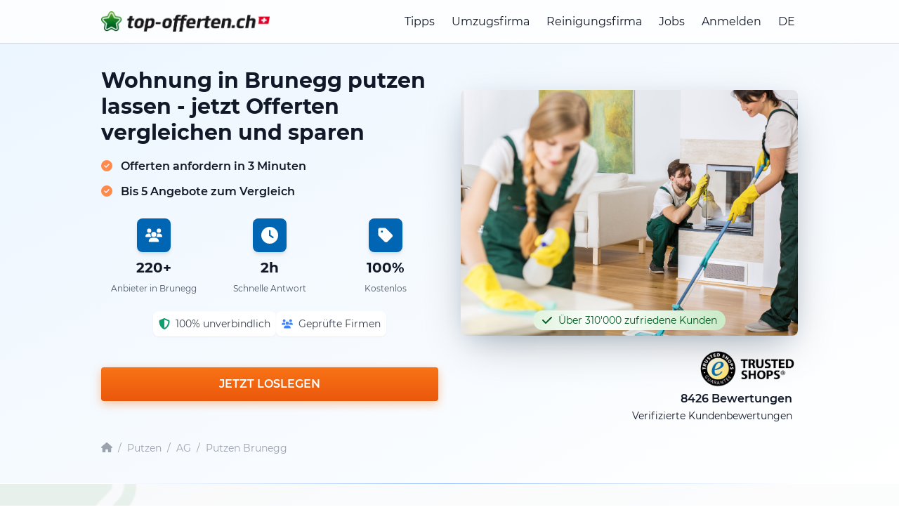

--- FILE ---
content_type: text/html; charset=utf-8
request_url: https://putzen-offerten.ch/ag/brunegg
body_size: 20962
content:
<!DOCTYPE html>
<html lang="de-CH">
<head>
    <meta charset="utf-8">
    <meta name="description" content="Putzen Brunegg: 5 Offerten von regionalen Reinigungsunternehmen in Brunegg erhalten! ⭐ Sparen Sie ganz einfach bis zu 40% ⭐ jetzt online vergleichen!">
    <title>Putzen Brunegg: Vergleichen Sie kostenlose Angebote</title>
    <script type="application/ld+json">
    {
      "@context": "https://schema.org",
  "@graph": [
    {
      "@type": "Organization",
      "@id": "https://putzen-offerten.ch#organization",
      "name": "Top Offerten",
      "legalName": "top-offerten gmbh",
      "url": "https://putzen-offerten.ch",
      "logo": {
        "@type": "ImageObject",
        "url": "https://putzen-offerten.ch/build/assets/top-offerten-DQt2m-z3.png",
        "caption": "Top Offerten Logo"
      },
      "image": {
        "@type": "ImageObject",
        "url": "https://putzen-offerten.ch/build/assets/top-offerten-DQt2m-z3.png"
      },
      "description": "Top-Offerten ist ein schweizweites Vermittlungs- und Vergleichsportal für Dienstleistungen wie Umzug, Reinigung und weitere Handwerkerleistungen. Nutzer geben online ihre Auftragsdaten ein, erhalten mehrere Angebote geprüfter regionaler Partnerfirmen und wählen daraus selbst den passenden Anbieter aus.",
      "foundingDate": "2014-06-24",
      "identifier": [
        {
          "@type": "PropertyValue",
          "propertyID": "CHE-UID",
          "value": "CHE-362.910.674"
        }
      ],
      "address": {
        "@type": "PostalAddress",
        "streetAddress": "Im Rötler 33",
        "postalCode": "8583",
        "addressLocality": "Donzhausen",
        "addressRegion": "TG",
        "addressCountry": "CH"
      },
      "contactPoint": [
        {
          "@type": "ContactPoint",
          "contactType": "customer support",
          "email": "info@top-offerten.ch",
          "telephone": "+41-44-517-80-00",
          "url": "https://putzen-offerten.ch/legal-info",
          "availableLanguage": [
            "de-CH",
            "fr-CH",
            "it-CH",
            "en"
          ],
          "areaServed": "CH"
        }
      ],
      "sameAs": [
        "https://www.linkedin.com/company/topofferten/",
        "https://www.youtube.com/@top-offertench",
        "https://www.facebook.com/topofferten",
        "https://www.instagram.com/topofferten/",
        "https://x.com/topofferten",
        "https://www.google.com/maps/search/?api=1&query=top-offerten+gmbh+Im+R%C3%B6tler+33+8583+Donzhausen",
        "https://www.trstd.com/de-ch/reviews/top-offerten-ch"
      ]
    },
    {
      "@type": "WebSite",
      "@id": "https://putzen-offerten.ch#website",
      "url": "https://putzen-offerten.ch",
      "name": "Top Offerten",
      "inLanguage": "de-CH",
      "publisher": {
        "@id": "https://putzen-offerten.ch#organization"
      }
    }
  ]
}
</script>

                <script type="application/ld+json">{
    "@context": "https://schema.org",
    "@type": "BreadcrumbList",
    "@id": "https://putzen-offerten.ch//ag/brunegg#breadcrumb",
    "itemListElement": [
        {
            "@type": "ListItem",
            "position": 1,
            "name": "Startseite",
            "item": "https://putzen-offerten.ch/"
        },
        {
            "@type": "ListItem",
            "position": 2,
            "name": "Putzen",
            "item": "https://putzen-offerten.ch/"
        },
        {
            "@type": "ListItem",
            "position": 3,
            "name": "Putzen AG",
            "item": "https://putzen-offerten.ch//kanton-aargau"
        },
        {
            "@type": "ListItem",
            "position": 4,
            "name": "Putzen Brunegg",
            "item": "https://putzen-offerten.ch//ag/brunegg"
        }
    ]
}</script>
                        <script type="application/ld+json">{
    "@context": "https://schema.org",
    "@type": "ItemList",
    "@id": "https://putzen-offerten.ch//ag/brunegg#providers",
    "name": "Top Anbieter in Brunegg",
    "itemListOrder": "https://schema.org/ItemListOrderAscending",
    "itemListElement": [
        {
            "@type": "ListItem",
            "position": 1,
            "item": {
                "@type": "LocalBusiness",
                "name": "Liegenschaften-Service Nurmela",
                "url": "https://top-offerten.ch/companies/592f4db28b12e/liegenschaften-service-nurmela",
                "address": {
                    "@type": "PostalAddress",
                    "streetAddress": "Hintere Gasse 19",
                    "postalCode": "5453",
                    "addressLocality": "Remetschwil",
                    "addressCountry": "CH"
                },
                "aggregateRating": {
                    "@type": "AggregateRating",
                    "ratingValue": "4.9",
                    "reviewCount": "93"
                }
            }
        },
        {
            "@type": "ListItem",
            "position": 2,
            "item": {
                "@type": "LocalBusiness",
                "name": "Perfect Transporte GmbH",
                "url": "https://top-offerten.ch/companies/5c3a50af1d25b/perfect-transporte-gmbh",
                "address": {
                    "@type": "PostalAddress",
                    "streetAddress": "Bahnhofstrasse 3",
                    "postalCode": "5600",
                    "addressLocality": "Lenzburg",
                    "addressCountry": "CH"
                },
                "aggregateRating": {
                    "@type": "AggregateRating",
                    "ratingValue": "4.7",
                    "reviewCount": "86"
                }
            }
        },
        {
            "@type": "ListItem",
            "position": 3,
            "item": {
                "@type": "LocalBusiness",
                "name": "RB Has Facility und Hauswartung",
                "url": "https://top-offerten.ch/companies/634684be54887/rebe-has-facility-services",
                "address": {
                    "@type": "PostalAddress",
                    "streetAddress": "Josefstr.12",
                    "postalCode": "5432",
                    "addressLocality": "Neuenhof",
                    "addressCountry": "CH"
                },
                "aggregateRating": {
                    "@type": "AggregateRating",
                    "ratingValue": "4.8",
                    "reviewCount": "21"
                }
            }
        },
        {
            "@type": "ListItem",
            "position": 4,
            "item": {
                "@type": "LocalBusiness",
                "name": "EnLo Clean Saljihi",
                "url": "https://top-offerten.ch/companies/653fcecd24ed5/enlo-clean-saljihi",
                "address": {
                    "@type": "PostalAddress",
                    "streetAddress": "Burghalde 7C",
                    "postalCode": "5722",
                    "addressLocality": "Gränichen",
                    "addressCountry": "CH"
                },
                "aggregateRating": {
                    "@type": "AggregateRating",
                    "ratingValue": "4.9",
                    "reviewCount": "6"
                }
            }
        },
        {
            "@type": "ListItem",
            "position": 5,
            "item": {
                "@type": "LocalBusiness",
                "name": "Reinigut by Paulo De Jesus Sousa",
                "url": "https://top-offerten.ch/companies/6817c344953db/reinigut-by-paulo-sousa",
                "address": {
                    "@type": "PostalAddress",
                    "streetAddress": "Wildenau 6",
                    "postalCode": "5608",
                    "addressLocality": "Stetten AG",
                    "addressCountry": "CH"
                },
                "aggregateRating": {
                    "@type": "AggregateRating",
                    "ratingValue": "5.0",
                    "reviewCount": "3"
                }
            }
        },
        {
            "@type": "ListItem",
            "position": 6,
            "item": {
                "@type": "LocalBusiness",
                "name": "ImmoRein-Wyne",
                "url": "https://top-offerten.ch/companies/61d5f27c58cc2/basha-hauswartung-reinigung",
                "address": {
                    "@type": "PostalAddress",
                    "streetAddress": "Buhaldenweg 8",
                    "postalCode": "5034",
                    "addressLocality": "SUHR",
                    "addressCountry": "CH"
                },
                "aggregateRating": {
                    "@type": "AggregateRating",
                    "ratingValue": "4.2",
                    "reviewCount": "6"
                }
            }
        },
        {
            "@type": "ListItem",
            "position": 7,
            "item": {
                "@type": "LocalBusiness",
                "name": "Baustelle Reinigung Entsorgung Garten",
                "url": "https://top-offerten.ch/companies/6929781c82aeb/baustelle-reinigung-entsorgung-garten",
                "address": {
                    "@type": "PostalAddress",
                    "streetAddress": "Oberdorfstrasse 4",
                    "postalCode": "5242",
                    "addressLocality": "Birr",
                    "addressCountry": "CH"
                }
            }
        },
        {
            "@type": "ListItem",
            "position": 8,
            "item": {
                "@type": "LocalBusiness",
                "name": "Reinigungen",
                "url": "https://top-offerten.ch/companies/66c8b54cbef33/reinigungen",
                "address": {
                    "@type": "PostalAddress",
                    "streetAddress": "Chapfstrasse 11a",
                    "postalCode": "5210",
                    "addressLocality": "Windisch",
                    "addressCountry": "CH"
                }
            }
        },
        {
            "@type": "ListItem",
            "position": 9,
            "item": {
                "@type": "LocalBusiness",
                "name": "ITEMA Reinigung Ameti",
                "url": "https://top-offerten.ch/companies/681a4fd5f19a5/itema-reinigung-ameti",
                "address": {
                    "@type": "PostalAddress",
                    "streetAddress": "Schweizistrasse 19",
                    "postalCode": "5102",
                    "addressLocality": "Rupperswil",
                    "addressCountry": "CH"
                }
            }
        },
        {
            "@type": "ListItem",
            "position": 10,
            "item": {
                "@type": "LocalBusiness",
                "name": "OneKalda Reinigung",
                "url": "https://top-offerten.ch/companies/6863e41bc280c/onekalda-reinigung",
                "address": {
                    "@type": "PostalAddress",
                    "streetAddress": "Fischerhüsliweg 3",
                    "postalCode": "5610",
                    "addressLocality": "Wohlen",
                    "addressCountry": "CH"
                }
            }
        }
    ]
}</script>
                        <script type="application/ld+json">{
    "@context": "https://schema.org",
    "@type": "HowTo",
    "@id": "https://putzen-offerten.ch//ag/brunegg#howto",
    "name": "So einfach ist es",
    "description": "In 3 einfachen Schritten bis zu 5 lokale Firmen vergleichen",
    "step": [
        {
            "@type": "HowToStep",
            "position": 1,
            "name": "Offerten einholen",
            "text": "Es dauert gerade mal 3 Minuten, bis Sie Ihre wichtigsten Informationen ausgefüllt haben. "
        },
        {
            "@type": "HowToStep",
            "position": 2,
            "name": "Offerten vergleichen",
            "text": "Sie werden alsobald von unseren Partneranbietern kontaktiert und schon bald haben Sie die ersten Reinigungsofferten in der Hand. "
        },
        {
            "@type": "HowToStep",
            "position": 3,
            "name": "Firma auswählen",
            "text": "Eine dynamische Reinigungscrew wird mit bester Motivation Ihre Reinigung ausführen. "
        }
    ]
}</script>
        <meta name="csrf-token" content="vHSclYJobRXd2N0R53RwrfPMpys3DnI776fi58dB">
    <meta charset="utf-8">
    <meta name="viewport" content="width=device-width">
    <link rel="icon" type="image/png" sizes="16x16" href="https://putzen-offerten.ch/build/assets/favicon-16x16-BVjWBkMC.png">
    <link rel="icon" type="image/png" sizes="32x32" href="https://putzen-offerten.ch/build/assets/favicon-32x32-B9nFsed2.png">
    <link rel="apple-touch-icon" sizes="180x180" href="https://putzen-offerten.ch/build/assets/apple-touch-icon-BNawQGIs.png">
    <link rel="canonical" href="https://putzen-offerten.ch/ag/brunegg"/>
    
    <meta name="msapplication-TileColor" content="#ffffff">
    <meta name="theme-color" content="#ffffff">
    <meta name="robots" content="noindex, nofollow">
            <meta name="lastmod" content="2025-12-29T15:03:28+00:00">
                    <meta name="geo.region" content="CH-AG"/>
                            <meta name="geo.placename" content="Brunegg"/>
            <meta name="geo.position" content="47.4212;8.2158"/>
            <meta name="ICBM" content="47.4212, 8.2158"/>
                        <!-- Fonts -->
    <link rel="preconnect" href="https://fonts.googleapis.com">
    <link rel="preconnect" href="https://fonts.gstatic.com" crossorigin>
    <link rel="preload" as="style" href="https://putzen-offerten.ch/build/assets/newLayout-B_1lhhqE.css" /><link rel="stylesheet" href="https://putzen-offerten.ch/build/assets/newLayout-B_1lhhqE.css" data-navigate-track="reload" />    <!-- Google Tag Manager -->
        <script>(function(w,d,s,l,i){w[l]=w[l]||[];w[l].push({'gtm.start': new Date().getTime(),event:'gtm.js'});var f=d.getElementsByTagName(s)[0], j=d.createElement(s),dl=l!='dataLayer'?'&l='+l:'';
            j.async=true;j.src= 'https://www.googletagmanager.com/gtm.js?id='+i+dl+ '&gtm_auth=-pkmrOSUFxc1FndS89qYHg&gtm_preview=env-2&gtm_cookies_win=x';f.parentNode.insertBefore(j,f);
            })(window,document,'script','dataLayer','GTM-TSFBZKH');</script>
        <!-- End Google Tag Manager -->
        
    

        <!-- Begin eTrusted bootstrap tag -->
    <script src="https://integrations.etrusted.com/applications/widget.js/v2" defer async></script>
    <!-- End eTrusted bootstrap tag -->

</head>
<body class="antialiased min-vh-100 ">
<!-- Google Tag Manager (noscript) -->
        <noscript><iframe src="https://www.googletagmanager.com/ns.html?id=GTM-TSFBZKH&gtm_auth=-pkmrOSUFxc1FndS89qYHg&gtm_preview=env-2&gtm_cookies_win=x"
                          height="0" width="0" style="display:none;visibility:hidden"></iframe></noscript>
        <!-- End Google Tag Manager (noscript) -->
        
    


<div id="app" class="relative max-h-dvh overflow-scroll">

    <header id="header"
        class="fixed w-full top-0 bg-white lg:bg-opacity-80 transition-all duration-300 ease-in-out border-b border-gray-300"
        style="z-index: 1000;"
>
    <div class="container flex justify-between items-center mx-auto px-4 py-4">
        <!-- Logo -->
        <a class="w-2/3 sm:w-auto" href="/">
                            <picture>
                    <source srcset="https://putzen-offerten.ch/build/assets/top-offerten-CeDcMNS0.webp" type="image/webp">
                    <img alt="de-CH.ch" class="w-64 sm:w-80 max-w-[75%]" src="https://putzen-offerten.ch/build/assets/top-offerten-DQt2m-z3.png" width="493" height="60">
                </picture>
                    </a>

        <!-- Menü (gemeinsame Struktur für Desktop und Mobile) -->
        <nav id="menu"
             class="hidden lg:flex flex-col lg:flex-row lg:space-x-6 lg:items-center absolute lg:static top-full left-0 w-full lg:w-auto bg-white lg:bg-transparent shadow-lg lg:shadow-none transition-all duration-300 ease-in-out">
                                        <a href="https://top-offerten.ch/tipps/umzug/umzugsfirma-engagieren"
                   class="block text-base hover:text-gray-600 py-2 px-4 border-b border-gray-200 lg:border-none lg:py-0 lg:px-0"
                >Tipps</a>
            
            <!-- Dynamisches Menü für 'Umzug' -->
            
                <a href="https://top-offerten.ch/umzugsfirma"
                   class="block text-base hover:text-gray-600 py-2 px-4 border-b border-gray-200 lg:border-none lg:py-0 lg:px-0">Umzugsfirma</a>
                <a href="https://top-offerten.ch/reinigungsfirma"
                   class="block text-base hover:text-gray-600 py-2 px-4 border-b border-gray-200 lg:border-none lg:py-0 lg:px-0">Reinigungsfirma</a>

            
            <a href="https://my.top-offerten.ch/jobs" class="block text-base hover:text-gray-600 py-2 px-4 border-b border-gray-200 lg:border-none lg:py-0 lg:px-0">Jobs</a>

            <!-- Benutzerkonto -->
                            <a href="https://my.top-offerten.ch/login" class="block text-base hover:text-gray-600 py-2 px-4 border-b border-gray-200 lg:border-none lg:py-0 lg:px-0">
                    Anmelden
                </a>
            
            <div class="relative group">
                <button class="w-full lg:w-auto cursor-pointer text-base sm:hover:text-gray-600 flex items-center py-2 px-4 border-b border-gray-200 lg:border-none lg:py-0 lg:px-0"
                        onclick="toggleDropdown('langMenu')">
                    DE
                    <i class="fas fa-caret-down ml-1"></i>
                </button>
                <div id="langMenu" class="hidden lg:group-hover:block lg:absolute left-0 bg-white shadow z-50">
                    <a href="https://top-offerten.ch" class="block py-2 px-4 sm:hover:text-gray-600">DE</a>
                    <a href="https://top-quotes.ch" class="block py-2 px-4 sm:hover:text-gray-600">EN</a>
                    <a href="https://top-offres.ch" class="block py-2 px-4 sm:hover:text-gray-600">FR</a>
                </div>
            </div>
        </nav>

        <!-- Burger-Button -->
        <button id="burgerMenuButton" class="block lg:hidden focus:outline-none" aria-label="topofferten.mainMenu.toggleMenu" aria-expanded="false" aria-controls="menu">
            <svg class="h-6 w-6" fill="none" stroke="currentColor" viewBox="0 0 24 24" xmlns="http://www.w3.org/2000/svg">
                <path d="M4 6h16M4 12h16M4 18h16" stroke-linecap="round" stroke-linejoin="round" stroke-width="2"/>
            </svg>
        </button>
    </div>
    <!-- Sticky Section Title (Mobile Only) -->
    <sticky-section-title></sticky-section-title>
</header>

    <main-menu-new :locale="'de-CH'" :family-domains="[]"></main-menu-new>

    <section class="bg-gradient-to-br from-blue-50 to-white pb-6 lg:pb-10 pt-20">
    <div class="container mx-auto px-4">
        <div class="grid lg:grid-cols-2 gap-8 min-h-[500px]" id="hero">
            
            <div>
                <div>
                    
                    <div class="lg:hidden inline-flex items-center textcolor-green px-3 py-1 rounded-full text-sm trust-badge-shimmer">
                        <font-awesome-icon :icon="['fas', 'check']" class="h-4 w-4 mr-2"></font-awesome-icon>
                        Über 310'000 zufriedene Kunden
                    </div>


                    
                    <h1 class="text-2xl lg:text-3xl text-gray-900 leading-tight font-bold mt-4">
                        Wohnung in Brunegg putzen lassen - jetzt Offerten vergleichen und sparen 
                    </h1>

                    
                    <div class="mt-4 text-lg lg:text-base font-semibold">
                        <font-awesome-icon :icon="['fas', 'check-circle']" class="mr-2 text-orange-400"></font-awesome-icon> Offerten anfordern in 3 Minuten
                    </div>
                    <div class="mt-2 text-lg lg:text-base font-semibold">
                        <font-awesome-icon :icon="['fas', 'check-circle']"
                                           class="mr-2 text-orange-400"></font-awesome-icon> Bis 5 Angebote zum Vergleich
                    </div>
                </div>


                
                <div class="grid grid-cols-3 gap-4 text-center mt-6">
                    <div class="space-y-2">
                        <a href="#map" class="">
                            <div class="bgcolor p-3 rounded-lg mx-auto w-12 h-12 flex items-center justify-center shadow-md transform transition-transform hover:scale-110">
                                <font-awesome-icon :icon="['fas', 'users']" class="h-6 w-6 text-white"></font-awesome-icon>
                            </div>
                        </a>
                        <div class="text-xl text-gray-900 font-bold">220+</div>
                        <div class="text-xs text-gray-600">
                                                            Anbieter in Brunegg
                                                    </div>
                    </div>

                    <div class="space-y-2">
                        <div class="bgcolor p-3 rounded-lg mx-auto w-12 h-12 flex items-center justify-center shadow-md">
                            <font-awesome-icon :icon="['fas', 'clock']" class="h-6 w-6 text-white"></font-awesome-icon>
                        </div>
                        <div class="text-xl text-gray-900 font-bold">2h</div>
                        <div class="text-xs text-gray-600">Schnelle Antwort</div>
                    </div>

                    <div class="space-y-2">
                        <div class="bgcolor p-3 rounded-lg mx-auto w-12 h-12 flex items-center justify-center shadow-md">
                            <font-awesome-icon :icon="['fas', 'tag']" class="h-6 w-6 text-white"></font-awesome-icon>
                        </div>
                        <div class="text-xl text-gray-900 font-bold">100%</div>
                        <div class="text-xs text-gray-600">Kostenlos</div>
                    </div>
                </div>

                
                <div class="flex flex-wrap gap-3 text-sm mt-6 justify-center">
                    <div class="flex items-center space-x-2 bg-white p-2 rounded-lg shadow-sm">
                        <font-awesome-icon :icon="['fas', 'shield-alt']" class="h-4 w-4 text-green-500"></font-awesome-icon>
                        <span class="text-gray-700">100% unverbindlich</span>
                    </div>
                    <div class="flex items-center space-x-2 bg-white p-2 rounded-lg shadow-sm">
                        <font-awesome-icon :icon="['fas', 'users']" class="h-4 w-4 text-blue-500"></font-awesome-icon>
                        <span class="text-gray-700">Geprüfte Firmen</span>
                    </div>
                </div>

                
                <div class="mt-8">
                    <initial-start-button locale="de-CH" :forms="[3,1,20,21,22,33,34]" session-id="l8FmNrM0MFi5gyJNp6nuKSPezgAeA0wZnCes"
                                          :ab-test="0"></initial-start-button>
                </div>
            </div>

            
            <div>
                <div class="relative hidden lg:block mt-12">
                    
                                            <img src="https://putzen-offerten.ch/build/assets/reinigung-THNoM2oO.jpg"
                             alt="Wohnungsreinigung in Brunegg"
                             class="rounded-lg w-full h-[350px] object-cover hero-image-enhanced">
                                        <div class="absolute left-1/2 -translate-x-1/2 bottom-2 flex items-center textcolor-green px-3 py-1 rounded-full text-sm whitespace-nowrap trust-badge-shimmer">
                        <font-awesome-icon :icon="['fas', 'check']" class="h-4 w-4 mr-2"></font-awesome-icon>
                        Über 310'000 zufriedene Kunden
                    </div>
                </div>

                
                <div class="mt-4">
                    <div class="flex flex-col justify-end">
                        <div class="flex justify-end">
                            <div class="w-36">
                                <picture>
                                    <source srcset="https://putzen-offerten.ch/build/assets/trustedshops-DS6qRYnS.webp" type="image/webp">
                                    <img src="https://putzen-offerten.ch/build/assets/trustedshops-DkQMri2N.png"
                                         alt="Trusted Shops"
                                         width="342"
                                         height="147">
                                </picture>
                            </div>
                            <etrusted-widget data-etrusted-widget-id="wdg-3fa39f6d-4642-4b0c-8044-8c190308a971"></etrusted-widget>
                        </div>
                        <div class="text-base text-right px-2 min-h-[48px]">
                            <span class="font-semibold">8426 Bewertungen</span><br>
                            <span class="text-sm">Verifizierte Kundenbewertungen</span>
                        </div>
                    </div>
                </div>
            </div>
        </div>

        <div class="mt-6">
        <nav class="flex items-center text-sm text-gray-400" aria-label="Breadcrumb">
            
            <a href="/" class="hover:textcolor transition-colors" aria-label="Startseite">
                <font-awesome-icon :icon="['fas', 'home']" class="h-4 w-4"></font-awesome-icon>
            </a>

            
            <span class="mx-2 text-gray-400">/</span>

            <a href="/" class="hover:textcolor transition-colors">
                Putzen
            </a>

                            <span class="mx-2 text-gray-400">/</span>
                <a href="//kanton-aargau" class="hover:textcolor transition-colors">
                    AG
                </a>

                                    <span class="mx-2 text-gray-400">/</span>
                    <a href="//ag/brunegg" class="hover:textcolor transition-colors">
                        Putzen Brunegg
                    </a>
                                    </nav>
    </div>


            </div>
</section>

    
    <div class="">
    <div class="container mx-auto px-4">
        <div class="h-px bg-gradient-to-r from-transparent via-blue-300 to-transparent"></div>
    </div>
</div>

            
        <section class="py-12 bg-gradient-to-br from-[#f8f9fa] to-white relative overflow-hidden" id="wie-es-funktioniert">
    
    <div class="absolute top-0 left-0 w-72 h-72 -translate-x-20 -translate-y-20 scale-x-[-1]">
        <picture>
            <source srcset="https://putzen-offerten.ch/build/assets/stern_trans-CgNi1w7L.webp" type="image/webp">
            <img src="https://putzen-offerten.ch/build/assets/stern_trans-e553tOKk.png" alt="Stern" width="167" height="156" loading="lazy" class="w-full h-full">
        </picture>
    </div>
    <div class="absolute bottom-0 right-0 w-96 h-96 translate-x-32 translate-y-32 rotate-90">
        <picture>
            <source srcset="https://putzen-offerten.ch/build/assets/stern_trans-CgNi1w7L.webp" type="image/webp">
            <img src="https://putzen-offerten.ch/build/assets/stern_trans-e553tOKk.png" alt="Stern" width="167" height="156" loading="lazy" class="w-full h-full">
        </picture>
    </div>

    <div class="container mx-auto px-4 relative z-10">
        <div class="text-center mb-8">
            <h2 class="text-2xl lg:text-3xl font-bold mb-4 text-gray-900">
                So einfach ist es
            </h2>
            <p class="text-xl text-gray-600 max-w-3xl mx-auto">
                In 3 einfachen Schritten bis zu 5 lokale Firmen vergleichen
            </p>
        </div>

        
        <div class="md:hidden mb-12">
                        <steps-carousel :steps='[{"title":"Offerten einholen","text":"Es dauert gerade mal 3 Minuten, bis Sie Ihre wichtigsten Informationen ausgef\u00fcllt haben. ","image":"https:\/\/putzen-offerten.ch\/build\/assets\/step-1-D-Jsn3_w.png"},{"title":"Offerten vergleichen","text":"Sie werden alsobald von unseren Partneranbietern kontaktiert und schon bald haben Sie die ersten Reinigungsofferten in der Hand. ","image":"https:\/\/putzen-offerten.ch\/build\/assets\/step-2-CF_mhzgM.png"},{"title":"Firma ausw\u00e4hlen","text":"Eine dynamische Reinigungscrew wird mit bester Motivation Ihre Reinigung ausf\u00fchren. ","image":"https:\/\/putzen-offerten.ch\/build\/assets\/step-3-BP0s_Ek_.png"}]'></steps-carousel>
        </div>

        
        <div class="hidden md:grid md:grid-cols-3 gap-8 mb-12 relative">
            
            <div class="text-center relative">
                
                <div class="hidden md:flex absolute top-16 left-[calc(50%+4rem)] right-[calc(-50%+4rem)] z-0 items-center justify-center">
                    <font-awesome-icon :icon="['fal', 'arrow-right']" class="h-8 w-8 textcolor"></font-awesome-icon>
                </div>

                <div class="relative z-10 mx-auto mb-4 w-24 h-24 md:w-32 md:h-32 flex items-center justify-center">
                    <picture>
                        <source srcset="https://putzen-offerten.ch/build/assets/step-1-B30FbtWx.webp" type="image/webp">
                        <img src="https://putzen-offerten.ch/build/assets/step-1-D-Jsn3_w.png"
                             alt="Offerten einholen"
                             width="380"
                             height="315"
                             loading="lazy"
                             class="w-full h-full object-contain transform transition-transform hover:scale-110">
                    </picture>
                </div>
                <h3 class="text-lg font-bold mb-3 text-gray-900">1. Offerten einholen</h3>
                <p class="text-gray-600">Es dauert gerade mal 3 Minuten, bis Sie Ihre wichtigsten Informationen ausgefüllt haben. </p>
            </div>

            
            <div class="text-center relative">
                
                <div class="hidden md:flex absolute top-16 left-[calc(50%+4rem)] right-[calc(-50%+4rem)] z-0 items-center justify-center">
                    <font-awesome-icon :icon="['fal', 'arrow-right']" class="h-8 w-8 textcolor"></font-awesome-icon>
                </div>

                <div class="relative z-10 mx-auto mb-4 w-24 h-24 md:w-32 md:h-32 flex items-center justify-center">
                    <picture>
                        <source srcset="https://putzen-offerten.ch/build/assets/step-2-Bs53G_nE.webp" type="image/webp">
                        <img src="https://putzen-offerten.ch/build/assets/step-2-CF_mhzgM.png"
                             alt="Offerten vergleichen"
                             width="380"
                             height="315"
                             loading="lazy"
                             class="w-full h-full object-contain transform transition-transform hover:scale-110">
                    </picture>
                </div>
                <h3 class="text-lg font-bold mb-3 text-gray-900">2. Offerten vergleichen</h3>
                <p class="text-gray-600">Sie werden alsobald von unseren Partneranbietern kontaktiert und schon bald haben Sie die ersten Reinigungsofferten in der Hand. </p>
            </div>

            
            <div class="text-center relative">
                <div class="relative z-10 mx-auto mb-4 w-24 h-24 md:w-32 md:h-32 flex items-center justify-center">
                    <picture>
                        <source srcset="https://putzen-offerten.ch/build/assets/step-3-DQkLc5Td.webp" type="image/webp">
                        <img src="https://putzen-offerten.ch/build/assets/step-3-BP0s_Ek_.png"
                             alt="Firma auswählen"
                             width="380"
                             height="315"
                             loading="lazy"
                             class="w-full h-full object-contain transform transition-transform hover:scale-110">
                    </picture>
                </div>
                <h3 class="text-lg font-bold mb-3 text-gray-900">3. Firma auswählen</h3>
                <p class="text-gray-600">Eine dynamische Reinigungscrew wird mit bester Motivation Ihre Reinigung ausführen. </p>
            </div>
        </div>

            </div>
    <view-port-log element="soGehts" session-id="l8FmNrM0MFi5gyJNp6nuKSPezgAeA0wZnCes"></view-port-log>

    
        </section>

<div class="">
    <div class="container mx-auto px-4">
        <div class="h-px bg-gradient-to-r from-transparent via-blue-300 to-transparent"></div>
    </div>
</div>
    
    
    <div class="relative w-full bg-shine bg-cover bg-no-repeat bg-top-left bg-opacity-80 order-1 border-t-2 bordercolor py-12">
    <div id="form-wrapper" class="absolute -top-20"></div>

    <div class="w-full max-w-2xl mx-auto px-5">
        <form-wrapper-blue locale="de-CH" :forms="[3,1,20,21,22,33,34]" title="" text="" session-id="l8FmNrM0MFi5gyJNp6nuKSPezgAeA0wZnCes"></form-wrapper-blue>
    </div>
</div>

            
        <section class="py-12 bg-white">
    <div class="container mx-auto px-4">
        <div class="text-center mb-8">
            <h2 class="text-2xl lg:text-3xl font-bold mb-4 text-gray-900">
                Warum top-offerten.ch?
            </h2>
            <p class="text-xl text-gray-600 max-w-3xl mx-auto">
                Die drei Hauptvorteile auf einen Blick
            </p>
        </div>

        
        <div class="md:hidden mb-12">
                        <benefits-carousel :benefits='[{"title":"\u00dcber 220 Anbieter in Brunegg","text":"\u00dcber 220 Anbieter bieten Ihre gesuchte Dienstleistung in Brunegg an.","icon":["fas","users"],"bgColor":"bg-[#e3f2fd]","iconColor":"textcolor"},{"title":"Zeit sparen","text":"Antwort innerhalb von 2 Stunden statt m\u00fchsamer Einzelsuche bei verschiedenen Anbietern.","icon":["fas","clock"],"bgColor":"bgcolor-green-light","iconColor":"textcolor-green"},{"title":"Bester Preis","text":"Durch den Vergleich verschiedener Anbieter sparen Sie bis zu 30%.","icon":["fal","piggy-bank"],"bgColor":"bg-orange-100","iconColor":"text-orange-500"}]'></benefits-carousel>
        </div>

        
        <div class="hidden md:grid md:grid-cols-3 gap-8 mb-12 max-w-5xl mx-auto">
            
            <div class="p-8 bg-white hover:shadow-2xl transition-all duration-300 border-2 bordercolor-light rounded-lg hover:border-[#0066cc] text-center group">
                <div class="bg-[#e3f2fd] p-4 rounded-2xl mx-auto w-20 h-20 flex items-center justify-center mb-6 group-hover:scale-110 transition-transform duration-300">
                    <font-awesome-icon :icon="['fas', 'users']" class="h-10 w-10 textcolor"></font-awesome-icon>
                </div>
                <h3 class="text-lg font-bold mb-3 text-gray-900">
                                            Über 220 Anbieter in Brunegg
                                    </h3>
                <p class="text-gray-600">
                                            Über 220 Anbieter bieten Ihre gesuchte Dienstleistung in Brunegg an.
                                    </p>
            </div>

            
            <div class="p-8 bg-white hover:shadow-2xl transition-all duration-300 border-2 bordercolor-light rounded-lg hover:border-[#0066cc] text-center group">
                <div class="bgcolor-green-light p-4 rounded-2xl mx-auto w-20 h-20 flex items-center justify-center mb-6 group-hover:scale-110 transition-transform duration-300">
                    <font-awesome-icon :icon="['fas', 'clock']" class="h-10 w-10 textcolor-green"></font-awesome-icon>
                </div>
                <h3 class="text-lg font-bold mb-3 text-gray-900">Zeit sparen</h3>
                <p class="text-gray-600">Antwort innerhalb von 2 Stunden statt mühsamer Einzelsuche bei verschiedenen Anbietern.</p>
            </div>

            
            <div class="p-8 bg-white hover:shadow-2xl transition-all duration-300 border-2 bordercolor-light rounded-lg hover:border-[#0066cc] text-center group">
                <div class="bg-orange-100 p-4 rounded-2xl mx-auto w-20 h-20 flex items-center justify-center mb-6 group-hover:scale-110 transition-transform duration-300">
                    <font-awesome-icon :icon="['fal', 'piggy-bank']" class="h-10 w-10 text-orange-500"></font-awesome-icon>
                </div>
                <h3 class="text-lg font-bold mb-3 text-gray-900">Bester Preis</h3>
                <p class="text-gray-600">Durch den Vergleich verschiedener Anbieter sparen Sie bis zu 30%.</p>
            </div>
        </div>

                    <div class="main-text text-center mb-8 max-w-3xl mx-auto">
                In <span class="highlighted">3 Minuten</span> erledigt - Holen Sie sich bis zu <span class="highlighted">5 Offerten</span> von ausgewählten Reinigungs-Firmen in Ihrer Region in Brunegg! 
            </div>
        
        
        <div class="bg-gradient-to-br from-[#f8f9fa] to-[#e3f2fd] rounded-2xl p-8 shadow-lg">
            <div class="grid md:grid-cols-4 gap-8 text-center">
                <div>
                    <div class="text-3xl textcolor font-bold mb-2">
                        <animated-counter :target-value="315418"></animated-counter>
                    </div>
                    <div class="text-gray-600">Zufriedene Kunden</div>
                </div>
                <div>
                    <div class="text-3xl textcolor font-bold mb-2">1067</div>
                    <div class="text-gray-600">
                        Anbieter schweizweit
                    </div>
                </div>
                <div>
                    <div class="text-3xl textcolor font-bold mb-2">4.72/5</div>
                    <div class="text-gray-600">Kundenbewertung</div>
                </div>
                <div>
                    <div class="text-3xl textcolor font-bold mb-2">18+</div>
                    <div class="text-gray-600">Jahre Erfahrung</div>
                </div>
            </div>
        </div>
    </div>
</section>
        
        <div class="">
    <div class="container mx-auto px-4">
        <div class="h-px bg-gradient-to-r from-transparent via-blue-300 to-transparent"></div>
    </div>
</div>

        
            
    
    <div class="">
    <div class="container mx-auto px-4">
        <div class="h-px bg-gradient-to-r from-transparent via-blue-300 to-transparent"></div>
    </div>
</div>

    
    <section class="py-12 bg-white" id="map">
    <div class="container mx-auto px-4">
        <div class="text-center mb-8">
            <h2 class="text-2xl lg:text-3xl font-bold text-gray-900 mb-4">
                Verfügbare Regionen
            </h2>
            <p class="text-xl text-gray-600">
                                    Über 220 geprüfte Anbieter in Brunegg und Umgebung – schweizweit über 1000
                            </p>
        </div>


        <div class="max-w-3xl mx-auto">
            
            <div class="p-6 border border-gray-200 overflow-hidden shadow-lg mb-8 bg-white rounded-lg">
                <swiss-map-interactive
                    domain-folder=""
                    :coverage="{&quot;AG&quot;:{&quot;local_companies&quot;:35,&quot;service_providers&quot;:221},&quot;AI&quot;:{&quot;local_companies&quot;:0,&quot;service_providers&quot;:127},&quot;AR&quot;:{&quot;local_companies&quot;:3,&quot;service_providers&quot;:154},&quot;BE&quot;:{&quot;local_companies&quot;:65,&quot;service_providers&quot;:187},&quot;BL&quot;:{&quot;local_companies&quot;:15,&quot;service_providers&quot;:187},&quot;BS&quot;:{&quot;local_companies&quot;:10,&quot;service_providers&quot;:172},&quot;FR&quot;:{&quot;local_companies&quot;:7,&quot;service_providers&quot;:133},&quot;GE&quot;:{&quot;local_companies&quot;:11,&quot;service_providers&quot;:48},&quot;GL&quot;:{&quot;local_companies&quot;:2,&quot;service_providers&quot;:141},&quot;GR&quot;:{&quot;local_companies&quot;:2,&quot;service_providers&quot;:62},&quot;JU&quot;:{&quot;local_companies&quot;:0,&quot;service_providers&quot;:153},&quot;LU&quot;:{&quot;local_companies&quot;:27,&quot;service_providers&quot;:199},&quot;NE&quot;:{&quot;local_companies&quot;:1,&quot;service_providers&quot;:123},&quot;NW&quot;:{&quot;local_companies&quot;:1,&quot;service_providers&quot;:165},&quot;OW&quot;:{&quot;local_companies&quot;:0,&quot;service_providers&quot;:160},&quot;SG&quot;:{&quot;local_companies&quot;:38,&quot;service_providers&quot;:140},&quot;SH&quot;:{&quot;local_companies&quot;:3,&quot;service_providers&quot;:186},&quot;SO&quot;:{&quot;local_companies&quot;:20,&quot;service_providers&quot;:199},&quot;SZ&quot;:{&quot;local_companies&quot;:9,&quot;service_providers&quot;:159},&quot;TG&quot;:{&quot;local_companies&quot;:19,&quot;service_providers&quot;:204},&quot;TI&quot;:{&quot;local_companies&quot;:0,&quot;service_providers&quot;:36},&quot;UR&quot;:{&quot;local_companies&quot;:0,&quot;service_providers&quot;:121},&quot;VD&quot;:{&quot;local_companies&quot;:10,&quot;service_providers&quot;:69},&quot;VS&quot;:{&quot;local_companies&quot;:4,&quot;service_providers&quot;:52},&quot;ZG&quot;:{&quot;local_companies&quot;:8,&quot;service_providers&quot;:226},&quot;ZH&quot;:{&quot;local_companies&quot;:114,&quot;service_providers&quot;:290}}">
                </swiss-map-interactive>
            </div>

                            
                <div class="p-8 border border-gray-200 shadow-lg bg-white rounded-lg">
                    <h3 class="text-xl font-bold text-gray-900 mb-6 text-center">
                        Beliebte Städte und Regionen
                    </h3>

                    <div class="flex flex-wrap justify-center">
                                            </div>
                    <div class="mt-6 text-center">
                        <p class="text-gray-600 text-sm">
                            Servicegebiet umfasst alle Kantone und über 2000 Gemeinden in der Schweiz
                        </p>
                    </div>
                </div>
                
                    </div>
    </div>

    
                    </section>

    
    <section class="py-8 bgcolor">
    <div class="container mx-auto px-4">
        <div class="max-w-4xl mx-auto text-center">
            <h3 class="text-2xl lg:text-3xl font-bold text-white mb-4">
                Vergleichen Sie jetzt Preise und sparen Sie bis zu 30%
            </h3>
            <p class="text-lg text-white/90 mb-6">
                Kostenlose Offerten von über 220 geprüften Anbietern in Brunegg und Umgebung
            </p>
            <landingpage-button
                button-class="bgcolor-orange text-white text-lg px-8 py-4 rounded-lg font-semibold inline-flex items-center transition-all duration-300 group"
                session-id="l8FmNrM0MFi5gyJNp6nuKSPezgAeA0wZnCes">
                <template v-slot:icon>
                    <font-awesome-icon :icon="['fal', 'arrow-right']" class="ml-2 h-5 w-5 group-hover:translate-x-1 transition-transform"></font-awesome-icon>
                </template>
            </landingpage-button>
        </div>
    </div>
</section>

    
    <div class="">
    <div class="container mx-auto px-4">
        <div class="h-px bg-gradient-to-r from-transparent via-blue-300 to-transparent"></div>
    </div>
</div>

            <section class="py-12 bg-gradient-to-br from-[#f8f9fa] to-white relative overflow-hidden">
    <div class="container mx-auto px-4">
        <div class="max-w-6xl mx-auto">
            
            <div class="text-center mb-8">
                <h2 class="text-2xl lg:text-3xl font-bold text-gray-900 mb-4">
                                            Top Anbieter in Brunegg
                                    </h2>
                <p class="text-lg text-gray-600">
                    Entdecken Sie die besten geprüften Anbieter in Ihrer Nähe
                </p>
            </div>

            <div class="grid lg:grid-cols-2 gap-8">
                
                <div>
                    
                                            
                        <a href="https://top-offerten.ch/companies/592f4db28b12e/liegenschaften-service-nurmela"
                           target="_blank"
                           class="block bg-white rounded-lg shadow-md p-4 mb-3 transition-all duration-200 hover:shadow-xl hover:scale-[1.02] ring-2 ring-yellow-400">
                            <div class="flex items-center justify-between">
                                <div class="flex-1">
                                    <div class="flex items-center">
                                        
                                                                                    <div class="w-12 h-12 bgcolor rounded flex items-center justify-center mr-3">
                                                <span class="text-white font-bold">1</span>
                                            </div>
                                        
                                        
                                        <div>
                                            <div class="font-semibold text-sm text-gray-900">
                                                Liegenschaften-Service Nurmela
                                            </div>
                                            <div class="text-xs text-gray-600">
                                                Hintere Gasse 19
                                            </div>
                                            <div class="text-xs text-gray-500">
                                                5453 Remetschwil
                                            </div>
                                        </div>
                                    </div>
                                </div>

                                
                                                                    <div class="flex items-center ml-4">
                                        <rating :review="4.92"
                                                class="w-20"></rating>
                                        <span class="text-xs text-gray-500 ml-2">
                                            (93)
                                        </span>
                                    </div>
                                                            </div>
                        </a>
                                            
                        <a href="https://top-offerten.ch/companies/5c3a50af1d25b/perfect-transporte-gmbh"
                           target="_blank"
                           class="block bg-white rounded-lg shadow-md p-4 mb-3 transition-all duration-200 hover:shadow-xl hover:scale-[1.02] ">
                            <div class="flex items-center justify-between">
                                <div class="flex-1">
                                    <div class="flex items-center">
                                        
                                                                                    <img src="https://backend.top-offerten.ch/storage/media/212/LOGO_Neu.jpg"
                                                 class="w-12 h-12 object-contain mr-3 rounded"
                                                 alt="Logo Perfect Transporte GmbH">
                                        
                                        
                                        <div>
                                            <div class="font-semibold text-sm text-gray-900">
                                                Perfect Transporte GmbH
                                            </div>
                                            <div class="text-xs text-gray-600">
                                                Bahnhofstrasse 3
                                            </div>
                                            <div class="text-xs text-gray-500">
                                                5600 Lenzburg
                                            </div>
                                        </div>
                                    </div>
                                </div>

                                
                                                                    <div class="flex items-center ml-4">
                                        <rating :review="4.73"
                                                class="w-20"></rating>
                                        <span class="text-xs text-gray-500 ml-2">
                                            (86)
                                        </span>
                                    </div>
                                                            </div>
                        </a>
                                            
                        <a href="https://top-offerten.ch/companies/634684be54887/rebe-has-facility-services"
                           target="_blank"
                           class="block bg-white rounded-lg shadow-md p-4 mb-3 transition-all duration-200 hover:shadow-xl hover:scale-[1.02] ">
                            <div class="flex items-center justify-between">
                                <div class="flex-1">
                                    <div class="flex items-center">
                                        
                                                                                    <div class="w-12 h-12 bgcolor rounded flex items-center justify-center mr-3">
                                                <span class="text-white font-bold">3</span>
                                            </div>
                                        
                                        
                                        <div>
                                            <div class="font-semibold text-sm text-gray-900">
                                                RB Has Facility und Hauswartung
                                            </div>
                                            <div class="text-xs text-gray-600">
                                                Josefstr.12
                                            </div>
                                            <div class="text-xs text-gray-500">
                                                5432 Neuenhof
                                            </div>
                                        </div>
                                    </div>
                                </div>

                                
                                                                    <div class="flex items-center ml-4">
                                        <rating :review="4.81"
                                                class="w-20"></rating>
                                        <span class="text-xs text-gray-500 ml-2">
                                            (21)
                                        </span>
                                    </div>
                                                            </div>
                        </a>
                                            
                        <a href="https://top-offerten.ch/companies/653fcecd24ed5/enlo-clean-saljihi"
                           target="_blank"
                           class="block bg-white rounded-lg shadow-md p-4 mb-3 transition-all duration-200 hover:shadow-xl hover:scale-[1.02] ">
                            <div class="flex items-center justify-between">
                                <div class="flex-1">
                                    <div class="flex items-center">
                                        
                                                                                    <div class="w-12 h-12 bgcolor rounded flex items-center justify-center mr-3">
                                                <span class="text-white font-bold">4</span>
                                            </div>
                                        
                                        
                                        <div>
                                            <div class="font-semibold text-sm text-gray-900">
                                                EnLo Clean Saljihi
                                            </div>
                                            <div class="text-xs text-gray-600">
                                                Burghalde 7C
                                            </div>
                                            <div class="text-xs text-gray-500">
                                                5722 Gränichen
                                            </div>
                                        </div>
                                    </div>
                                </div>

                                
                                                                    <div class="flex items-center ml-4">
                                        <rating :review="4.88"
                                                class="w-20"></rating>
                                        <span class="text-xs text-gray-500 ml-2">
                                            (6)
                                        </span>
                                    </div>
                                                            </div>
                        </a>
                                            
                        <a href="https://top-offerten.ch/companies/6817c344953db/reinigut-by-paulo-sousa"
                           target="_blank"
                           class="block bg-white rounded-lg shadow-md p-4 mb-3 transition-all duration-200 hover:shadow-xl hover:scale-[1.02] ">
                            <div class="flex items-center justify-between">
                                <div class="flex-1">
                                    <div class="flex items-center">
                                        
                                                                                    <div class="w-12 h-12 bgcolor rounded flex items-center justify-center mr-3">
                                                <span class="text-white font-bold">5</span>
                                            </div>
                                        
                                        
                                        <div>
                                            <div class="font-semibold text-sm text-gray-900">
                                                Reinigut by Paulo De Jesus Sousa
                                            </div>
                                            <div class="text-xs text-gray-600">
                                                Wildenau 6
                                            </div>
                                            <div class="text-xs text-gray-500">
                                                5608 Stetten AG
                                            </div>
                                        </div>
                                    </div>
                                </div>

                                
                                                                    <div class="flex items-center ml-4">
                                        <rating :review="5"
                                                class="w-20"></rating>
                                        <span class="text-xs text-gray-500 ml-2">
                                            (3)
                                        </span>
                                    </div>
                                                            </div>
                        </a>
                                            
                        <a href="https://top-offerten.ch/companies/61d5f27c58cc2/basha-hauswartung-reinigung"
                           target="_blank"
                           class="block bg-white rounded-lg shadow-md p-4 mb-3 transition-all duration-200 hover:shadow-xl hover:scale-[1.02] ">
                            <div class="flex items-center justify-between">
                                <div class="flex-1">
                                    <div class="flex items-center">
                                        
                                                                                    <div class="w-12 h-12 bgcolor rounded flex items-center justify-center mr-3">
                                                <span class="text-white font-bold">6</span>
                                            </div>
                                        
                                        
                                        <div>
                                            <div class="font-semibold text-sm text-gray-900">
                                                ImmoRein-Wyne
                                            </div>
                                            <div class="text-xs text-gray-600">
                                                Buhaldenweg 8
                                            </div>
                                            <div class="text-xs text-gray-500">
                                                5034 SUHR
                                            </div>
                                        </div>
                                    </div>
                                </div>

                                
                                                                    <div class="flex items-center ml-4">
                                        <rating :review="4.17"
                                                class="w-20"></rating>
                                        <span class="text-xs text-gray-500 ml-2">
                                            (6)
                                        </span>
                                    </div>
                                                            </div>
                        </a>
                                            
                        <a href="https://top-offerten.ch/companies/6929781c82aeb/baustelle-reinigung-entsorgung-garten"
                           target="_blank"
                           class="block bg-white rounded-lg shadow-md p-4 mb-3 transition-all duration-200 hover:shadow-xl hover:scale-[1.02] ">
                            <div class="flex items-center justify-between">
                                <div class="flex-1">
                                    <div class="flex items-center">
                                        
                                                                                    <div class="w-12 h-12 bgcolor rounded flex items-center justify-center mr-3">
                                                <span class="text-white font-bold">7</span>
                                            </div>
                                        
                                        
                                        <div>
                                            <div class="font-semibold text-sm text-gray-900">
                                                Baustelle Reinigung Entsorgung Garten
                                            </div>
                                            <div class="text-xs text-gray-600">
                                                Oberdorfstrasse 4
                                            </div>
                                            <div class="text-xs text-gray-500">
                                                5242 Birr
                                            </div>
                                        </div>
                                    </div>
                                </div>

                                
                                                                    <div class="flex items-center ml-4">
                                        <rating :review="0"
                                                class="w-20"></rating>
                                        <span class="text-xs text-gray-500 ml-2">
                                            (0)
                                        </span>
                                    </div>
                                                            </div>
                        </a>
                                            
                        <a href="https://top-offerten.ch/companies/66c8b54cbef33/reinigungen"
                           target="_blank"
                           class="block bg-white rounded-lg shadow-md p-4 mb-3 transition-all duration-200 hover:shadow-xl hover:scale-[1.02] ">
                            <div class="flex items-center justify-between">
                                <div class="flex-1">
                                    <div class="flex items-center">
                                        
                                                                                    <div class="w-12 h-12 bgcolor rounded flex items-center justify-center mr-3">
                                                <span class="text-white font-bold">8</span>
                                            </div>
                                        
                                        
                                        <div>
                                            <div class="font-semibold text-sm text-gray-900">
                                                Reinigungen
                                            </div>
                                            <div class="text-xs text-gray-600">
                                                Chapfstrasse 11a
                                            </div>
                                            <div class="text-xs text-gray-500">
                                                5210 Windisch
                                            </div>
                                        </div>
                                    </div>
                                </div>

                                
                                                                    <div class="flex items-center ml-4">
                                        <rating :review="0"
                                                class="w-20"></rating>
                                        <span class="text-xs text-gray-500 ml-2">
                                            (0)
                                        </span>
                                    </div>
                                                            </div>
                        </a>
                                            
                        <a href="https://top-offerten.ch/companies/681a4fd5f19a5/itema-reinigung-ameti"
                           target="_blank"
                           class="block bg-white rounded-lg shadow-md p-4 mb-3 transition-all duration-200 hover:shadow-xl hover:scale-[1.02] ">
                            <div class="flex items-center justify-between">
                                <div class="flex-1">
                                    <div class="flex items-center">
                                        
                                                                                    <div class="w-12 h-12 bgcolor rounded flex items-center justify-center mr-3">
                                                <span class="text-white font-bold">9</span>
                                            </div>
                                        
                                        
                                        <div>
                                            <div class="font-semibold text-sm text-gray-900">
                                                ITEMA Reinigung Ameti
                                            </div>
                                            <div class="text-xs text-gray-600">
                                                Schweizistrasse 19
                                            </div>
                                            <div class="text-xs text-gray-500">
                                                5102 Rupperswil
                                            </div>
                                        </div>
                                    </div>
                                </div>

                                
                                                                    <div class="flex items-center ml-4">
                                        <rating :review="0"
                                                class="w-20"></rating>
                                        <span class="text-xs text-gray-500 ml-2">
                                            (0)
                                        </span>
                                    </div>
                                                            </div>
                        </a>
                                            
                        <a href="https://top-offerten.ch/companies/6863e41bc280c/onekalda-reinigung"
                           target="_blank"
                           class="block bg-white rounded-lg shadow-md p-4 mb-3 transition-all duration-200 hover:shadow-xl hover:scale-[1.02] ">
                            <div class="flex items-center justify-between">
                                <div class="flex-1">
                                    <div class="flex items-center">
                                        
                                                                                    <div class="w-12 h-12 bgcolor rounded flex items-center justify-center mr-3">
                                                <span class="text-white font-bold">10</span>
                                            </div>
                                        
                                        
                                        <div>
                                            <div class="font-semibold text-sm text-gray-900">
                                                OneKalda Reinigung
                                            </div>
                                            <div class="text-xs text-gray-600">
                                                Fischerhüsliweg 3
                                            </div>
                                            <div class="text-xs text-gray-500">
                                                5610 Wohlen
                                            </div>
                                        </div>
                                    </div>
                                </div>

                                
                                                                    <div class="flex items-center ml-4">
                                        <rating :review="0"
                                                class="w-20"></rating>
                                        <span class="text-xs text-gray-500 ml-2">
                                            (0)
                                        </span>
                                    </div>
                                                            </div>
                        </a>
                                    </div>

                
                <div>
                    <div class="bg-white rounded-lg shadow-lg overflow-hidden" style="height: 600px;">
                        <div id="companies-map" class="w-full h-full"></div>
                    </div>
                </div>
            </div>
        </div>
    </div>

    
    
                </section>


<link rel="stylesheet" href="https://unpkg.com/leaflet@1.9.4/dist/leaflet.css"/>
<script src="https://unpkg.com/leaflet@1.9.4/dist/leaflet.js"></script>

<script>
    document.addEventListener('DOMContentLoaded', function () {
                const companies = [{"id":968,"uuid":null,"name":"Liegenschaften-Service Gunther Nurmela","label":"Liegenschaften-Service Nurmela","email":"nurmela@bluewin.ch","phone":"079 661 31 64","uid":null,"customer_languages":null,"review_avg":4.92,"cards_count":null,"company_reviews_count":null,"locations_count":null,"websites_count":null,"partner_status":null,"last3reviews":null,"closest_location":{"id":506,"company_id":968,"website_id":572,"postcode_id":19003,"address":"Hintere Gasse 19","postcode":"5453","city":"Remetschwil","email":"nurmela@bluewin.ch","phone":null,"headquarter":1,"radius":31,"borders":1,"verified_at":"2017-05-31T22:07:44.000000Z","country":"CH","state_code":"AG","zip":null,"deleted_at":null,"created_at":"2017-05-31T22:07:44.000000Z","updated_at":"2025-09-09T13:32:11.000000Z","longitude":"8.31424920","latitude":"47.41172220"},"websites":[{"id":572,"company_id":968,"name":"","url":null,"fixprices":0,"calculator":0,"pictures":0,"estimated_price":0,"b2c":1,"b2b":1,"loc_c2b":0,"loc_b2c":1,"shipping":0,"online":0,"quotes":1,"invalid_at":null,"valid_at":"2017-05-31T22:04:56.000000Z","created_at":"2017-05-31T22:04:56.000000Z"}],"locations":[{"id":506,"company_id":968,"website_id":572,"postcode_id":19003,"address":"Hintere Gasse 19","postcode":"5453","city":"Remetschwil","email":"nurmela@bluewin.ch","phone":null,"headquarter":1,"country":"CH","state_code":"AG","zip":null,"latitude":"47.41172220","longitude":"8.31424920","created_at":"2017-05-31T22:07:44.000000Z"}],"company_profile":{"id":85,"company_id":968,"company_uuid":"592f4db28b12e","uri":"\/companies\/592f4db28b12e\/liegenschaften-service-nurmela","text":null,"link_partner_at":null,"schema_company_type":null,"review_count":93,"review_avg":"4.92","logo":"https:\/\/backend.top-offerten.ch\/storage\/media\/181\/Logo.jfif"}},{"id":2263,"uuid":null,"name":"Perfect Transporte GmbH","label":"Perfect Transporte GmbH","email":"info@perfect-transporte.ch","phone":"062 891 01 24","uid":null,"customer_languages":null,"review_avg":4.73,"cards_count":null,"company_reviews_count":null,"locations_count":null,"websites_count":null,"partner_status":null,"last3reviews":null,"closest_location":{"id":889,"company_id":2263,"website_id":923,"postcode_id":19120,"address":"Bahnhofstrasse 3","postcode":"5600","city":"Lenzburg","email":"info@perfect-transporte.ch","phone":null,"headquarter":1,"radius":50,"borders":1,"verified_at":"2019-01-12T20:40:15.000000Z","country":"CH","state_code":"AG","zip":[49,48,47,46,45,44,43,42,40,35,34,33,30,41,51,54,55,56,57,50],"deleted_at":null,"created_at":"2019-01-12T20:40:15.000000Z","updated_at":"2025-09-09T15:03:05.000000Z","longitude":"8.17768750","latitude":"47.38782830"},"websites":[{"id":923,"company_id":2263,"name":"www.perfect-transporte.ch","url":"https:\/\/www.perfect-transporte.ch\/","fixprices":0,"calculator":0,"pictures":0,"estimated_price":0,"b2c":1,"b2b":1,"loc_c2b":0,"loc_b2c":1,"shipping":0,"online":0,"quotes":1,"invalid_at":null,"valid_at":"2019-01-12T20:40:15.000000Z","created_at":"2019-01-12T20:40:15.000000Z"}],"locations":[{"id":889,"company_id":2263,"website_id":923,"postcode_id":19120,"address":"Bahnhofstrasse 3","postcode":"5600","city":"Lenzburg","email":"info@perfect-transporte.ch","phone":null,"headquarter":1,"country":"CH","state_code":"AG","zip":[49,48,47,46,45,44,43,42,40,35,34,33,30,41,51,54,55,56,57,50],"latitude":"47.38782830","longitude":"8.17768750","created_at":"2019-01-12T20:40:15.000000Z"}],"company_profile":{"id":75,"company_id":2263,"company_uuid":"5c3a50af1d25b","uri":"\/companies\/5c3a50af1d25b\/perfect-transporte-gmbh","text":null,"link_partner_at":"2026-01-19 02:10:05","schema_company_type":null,"review_count":86,"review_avg":"4.73","logo":"https:\/\/backend.top-offerten.ch\/storage\/media\/212\/LOGO_Neu.jpg"}},{"id":4187,"uuid":null,"name":"Rebe Has Facility Service","label":"RB Has Facility und Hauswartung","email":"rebehas-reinigung@mail.ch","phone":"0783525778","uid":null,"customer_languages":null,"review_avg":4.81,"cards_count":null,"company_reviews_count":null,"locations_count":null,"websites_count":null,"partner_status":null,"last3reviews":null,"closest_location":{"id":1422,"company_id":4187,"website_id":1445,"postcode_id":18997,"address":"Josefstr.12","postcode":"5432","city":"Neuenhof","email":"rebehas-reinigung@mail.ch","phone":"0779695560","headquarter":1,"radius":50,"borders":1,"verified_at":"2022-10-12T09:11:26.000000Z","country":"CH","state_code":"AG","zip":[55,54,53,52,51,50,40,42,43,44,45,46,47,48,49,41,89],"deleted_at":null,"created_at":"2022-10-12T09:11:26.000000Z","updated_at":"2025-09-10T10:40:29.000000Z","longitude":"8.33006890","latitude":"47.45002400"},"websites":[{"id":1445,"company_id":4187,"name":"","url":null,"fixprices":0,"calculator":0,"pictures":0,"estimated_price":0,"b2c":1,"b2b":1,"loc_c2b":0,"loc_b2c":1,"shipping":0,"online":0,"quotes":1,"invalid_at":null,"valid_at":"2022-10-12T09:11:26.000000Z","created_at":"2022-10-12T09:11:26.000000Z"}],"locations":[{"id":1422,"company_id":4187,"website_id":1445,"postcode_id":18997,"address":"Josefstr.12","postcode":"5432","city":"Neuenhof","email":"rebehas-reinigung@mail.ch","phone":"0779695560","headquarter":1,"country":"CH","state_code":"AG","zip":[55,54,53,52,51,50,40,42,43,44,45,46,47,48,49,41,89],"latitude":"47.45002400","longitude":"8.33006890","created_at":"2022-10-12T09:11:26.000000Z"}],"company_profile":{"id":29,"company_id":4187,"company_uuid":"634684be54887","uri":"\/companies\/634684be54887\/rebe-has-facility-services","text":null,"link_partner_at":null,"schema_company_type":null,"review_count":21,"review_avg":"4.81","logo":"https:\/\/backend.top-offerten.ch\/storage\/media\/503\/Logo-RB-Has.jpg"}},{"id":4689,"uuid":null,"name":"EnLo Clean Saljihi","label":null,"email":"info@enloclean.ch","phone":"+41628420160","uid":null,"customer_languages":null,"review_avg":4.88,"cards_count":null,"company_reviews_count":null,"locations_count":null,"websites_count":null,"partner_status":null,"last3reviews":null,"closest_location":{"id":2113,"company_id":4689,"website_id":2108,"postcode_id":18975,"address":"Burghalde 7C","postcode":"5722","city":"Gr\u00e4nichen","email":"info@enloclean.ch","phone":"+41628420160","headquarter":1,"radius":20,"borders":1,"verified_at":"2023-10-30T15:42:05.000000Z","country":"CH","state_code":"AG","zip":[50,51,52,53,57,56,55,54],"deleted_at":null,"created_at":"2023-10-30T15:42:05.000000Z","updated_at":"2025-09-10T11:00:46.000000Z","longitude":"8.09575220","latitude":"47.35650810"},"websites":[{"id":2108,"company_id":4689,"name":"","url":null,"fixprices":0,"calculator":0,"pictures":0,"estimated_price":0,"b2c":1,"b2b":1,"loc_c2b":0,"loc_b2c":1,"shipping":0,"online":0,"quotes":1,"invalid_at":null,"valid_at":null,"created_at":"2023-10-30T15:42:05.000000Z"}],"locations":[{"id":2113,"company_id":4689,"website_id":2108,"postcode_id":18975,"address":"Burghalde 7C","postcode":"5722","city":"Gr\u00e4nichen","email":"info@enloclean.ch","phone":"+41628420160","headquarter":1,"country":"CH","state_code":"AG","zip":[50,51,52,53,57,56,55,54],"latitude":"47.35650810","longitude":"8.09575220","created_at":"2023-10-30T15:42:05.000000Z"}],"company_profile":{"id":195,"company_id":4689,"company_uuid":"653fcecd24ed5","uri":"\/companies\/653fcecd24ed5\/enlo-clean-saljihi","text":null,"link_partner_at":null,"schema_company_type":null,"review_count":6,"review_avg":"4.88","logo":""}},{"id":5538,"uuid":null,"name":"Reinigut by Paulo De Jesus Sousa","label":"Reinigut by Paulo De Jesus Sousa","email":"info@reinigut.ch","phone":"0041778144303","uid":null,"customer_languages":null,"review_avg":5,"cards_count":null,"company_reviews_count":null,"locations_count":null,"websites_count":null,"partner_status":null,"last3reviews":null,"closest_location":{"id":2969,"company_id":5538,"website_id":2957,"postcode_id":19008,"address":"Wildenau 6","postcode":"5608","city":"Stetten AG","email":"info@reinigut.ch","phone":"0041778144303","headquarter":1,"radius":25,"borders":1,"verified_at":"2025-05-04T19:43:00.000000Z","country":"CH","state_code":null,"zip":null,"deleted_at":null,"created_at":"2025-05-04T19:43:00.000000Z","updated_at":"2025-09-10T12:32:15.000000Z","longitude":"8.30932590","latitude":"47.39101950"},"websites":[{"id":2957,"company_id":5538,"name":"reinigut.ch","url":"https:\/\/reinigut.ch\/","fixprices":0,"calculator":0,"pictures":0,"estimated_price":0,"b2c":1,"b2b":1,"loc_c2b":0,"loc_b2c":1,"shipping":0,"online":0,"quotes":1,"invalid_at":null,"valid_at":"2025-05-04T19:50:02.000000Z","created_at":"2025-05-04T19:43:00.000000Z"}],"locations":[{"id":2969,"company_id":5538,"website_id":2957,"postcode_id":19008,"address":"Wildenau 6","postcode":"5608","city":"Stetten AG","email":"info@reinigut.ch","phone":"0041778144303","headquarter":1,"country":"CH","state_code":null,"zip":null,"latitude":"47.39101950","longitude":"8.30932590","created_at":"2025-05-04T19:43:00.000000Z"}],"company_profile":{"id":940,"company_id":5538,"company_uuid":"6817c344953db","uri":"\/companies\/6817c344953db\/reinigut-by-paulo-sousa","text":null,"link_partner_at":null,"schema_company_type":null,"review_count":3,"review_avg":"5.00","logo":"https:\/\/backend.top-offerten.ch\/storage\/media\/768\/logo.png"}},{"id":3583,"uuid":null,"name":"ImmoRein-Wyne Basha","label":"ImmoRein-Wyne","email":"info@immorein-wyne.ch","phone":"+41 76 330 77 37","uid":null,"customer_languages":null,"review_avg":4.17,"cards_count":null,"company_reviews_count":null,"locations_count":null,"websites_count":null,"partner_status":null,"last3reviews":null,"closest_location":{"id":1337,"company_id":3583,"website_id":1361,"postcode_id":18970,"address":"Buhaldenweg 8","postcode":"5034","city":"SUHR","email":"info@basha-hauswartung.ch","phone":null,"headquarter":1,"radius":23,"borders":1,"verified_at":"2022-01-05T19:33:16.000000Z","country":"CH","state_code":"AG","zip":null,"deleted_at":null,"created_at":"2022-01-05T19:33:16.000000Z","updated_at":"2025-09-10T10:30:54.000000Z","longitude":"8.07970000","latitude":"47.37170000"},"websites":[{"id":1361,"company_id":3583,"name":"immorein-wyne.ch","url":"https:\/\/immorein-wyne.ch\/","fixprices":0,"calculator":0,"pictures":0,"estimated_price":0,"b2c":1,"b2b":1,"loc_c2b":0,"loc_b2c":1,"shipping":0,"online":0,"quotes":1,"invalid_at":null,"valid_at":"2022-01-05T19:33:16.000000Z","created_at":"2022-01-05T19:33:16.000000Z"}],"locations":[{"id":1337,"company_id":3583,"website_id":1361,"postcode_id":18970,"address":"Buhaldenweg 8","postcode":"5034","city":"SUHR","email":"info@basha-hauswartung.ch","phone":null,"headquarter":1,"country":"CH","state_code":"AG","zip":null,"latitude":"47.37170000","longitude":"8.07970000","created_at":"2022-01-05T19:33:16.000000Z"}],"company_profile":{"id":160,"company_id":3583,"company_uuid":"61d5f27c58cc2","uri":"\/companies\/61d5f27c58cc2\/basha-hauswartung-reinigung","text":null,"link_partner_at":null,"schema_company_type":null,"review_count":6,"review_avg":"4.17","logo":""}},{"id":5812,"uuid":null,"name":"EDY SERVICES SA","label":"Baustelle Reinigung Entsorgung Garten","email":"jas.cacua@yahoo.com","phone":"+41 78 686 07 93","uid":null,"customer_languages":null,"review_avg":4.5,"cards_count":null,"company_reviews_count":null,"locations_count":null,"websites_count":null,"partner_status":null,"last3reviews":null,"closest_location":{"id":3245,"company_id":5812,"website_id":3232,"postcode_id":19062,"address":"Oberdorfstrasse 4","postcode":"5242","city":"Birr","email":"jas.cacua@yahoo.com","phone":"+41 78 686 07 93","headquarter":1,"radius":150,"borders":1,"verified_at":"2025-11-28T10:23:24.000000Z","country":"CH","state_code":null,"zip":null,"deleted_at":null,"created_at":"2025-11-28T10:23:24.000000Z","updated_at":"2025-12-19T22:20:04.000000Z","longitude":"8.19960120","latitude":"47.43538220"},"websites":[{"id":3232,"company_id":5812,"name":null,"url":null,"fixprices":0,"calculator":0,"pictures":0,"estimated_price":0,"b2c":1,"b2b":1,"loc_c2b":0,"loc_b2c":1,"shipping":0,"online":0,"quotes":1,"invalid_at":null,"valid_at":null,"created_at":"2025-11-28T10:23:24.000000Z"}],"locations":[{"id":3245,"company_id":5812,"website_id":3232,"postcode_id":19062,"address":"Oberdorfstrasse 4","postcode":"5242","city":"Birr","email":"jas.cacua@yahoo.com","phone":"+41 78 686 07 93","headquarter":1,"country":"CH","state_code":null,"zip":null,"latitude":"47.43538220","longitude":"8.19960120","created_at":"2025-11-28T10:23:24.000000Z"}],"company_profile":{"id":1574,"company_id":5812,"company_uuid":"6929781c82aeb","uri":"\/companies\/6929781c82aeb\/baustelle-reinigung-entsorgung-garten","text":null,"link_partner_at":null,"schema_company_type":null,"review_count":0,"review_avg":"4.50","logo":""}},{"id":5089,"uuid":null,"name":"Olivia Ruth Hofstadt","label":"Reinigungen","email":"anadaniela0802@gmail.com","phone":"0766675900","uid":null,"customer_languages":null,"review_avg":4.5,"cards_count":null,"company_reviews_count":null,"locations_count":null,"websites_count":null,"partner_status":null,"last3reviews":null,"closest_location":{"id":2518,"company_id":5089,"website_id":2508,"postcode_id":19050,"address":"Chapfstrasse 11a","postcode":"5210","city":"Windisch","email":"anadaniela0802@gmail.com","phone":"0766675900","headquarter":1,"radius":null,"borders":1,"verified_at":"2024-08-23T16:14:04.000000Z","country":"CH","state_code":"AG","zip":[50,52,53,51,54,55,56,57,48,46,49,80,81,47],"deleted_at":null,"created_at":"2024-08-23T16:14:04.000000Z","updated_at":"2025-09-10T11:51:03.000000Z","longitude":"8.21938840","latitude":"47.47150050"},"websites":[{"id":2508,"company_id":5089,"name":"","url":null,"fixprices":0,"calculator":0,"pictures":0,"estimated_price":0,"b2c":1,"b2b":1,"loc_c2b":0,"loc_b2c":1,"shipping":0,"online":0,"quotes":1,"invalid_at":null,"valid_at":null,"created_at":"2024-08-23T16:14:04.000000Z"}],"locations":[{"id":2518,"company_id":5089,"website_id":2508,"postcode_id":19050,"address":"Chapfstrasse 11a","postcode":"5210","city":"Windisch","email":"anadaniela0802@gmail.com","phone":"0766675900","headquarter":1,"country":"CH","state_code":"AG","zip":[50,52,53,51,54,55,56,57,48,46,49,80,81,47],"latitude":"47.47150050","longitude":"8.21938840","created_at":"2024-08-23T16:14:04.000000Z"}],"company_profile":{"id":449,"company_id":5089,"company_uuid":"66c8b54cbef33","uri":"\/companies\/66c8b54cbef33\/reinigungen","text":null,"link_partner_at":null,"schema_company_type":null,"review_count":0,"review_avg":"4.50","logo":""}},{"id":5543,"uuid":null,"name":"ITEMA Reinigung Ameti","label":null,"email":"itema.reinigung@hotmail.com","phone":"0041774116091","uid":null,"customer_languages":null,"review_avg":4.5,"cards_count":null,"company_reviews_count":null,"locations_count":null,"websites_count":null,"partner_status":null,"last3reviews":null,"closest_location":{"id":2974,"company_id":5543,"website_id":2962,"postcode_id":19112,"address":"Schweizistrasse 19","postcode":"5102","city":"Rupperswil","email":"itema.reinigung@hotmail.com","phone":"0041774116091","headquarter":1,"radius":10,"borders":1,"verified_at":"2025-05-06T18:07:17.000000Z","country":"CH","state_code":null,"zip":[50,52,51,56],"deleted_at":null,"created_at":"2025-05-06T18:07:17.000000Z","updated_at":"2025-09-10T12:32:21.000000Z","longitude":"8.13229590","latitude":"47.40278740"},"websites":[{"id":2962,"company_id":5543,"name":"www.itemareinigung.com","url":"https:\/\/www.itemareinigung.com\/","fixprices":0,"calculator":0,"pictures":0,"estimated_price":0,"b2c":1,"b2b":1,"loc_c2b":0,"loc_b2c":1,"shipping":0,"online":0,"quotes":1,"invalid_at":null,"valid_at":"2025-05-06T18:10:05.000000Z","created_at":"2025-05-06T18:07:17.000000Z"}],"locations":[{"id":2974,"company_id":5543,"website_id":2962,"postcode_id":19112,"address":"Schweizistrasse 19","postcode":"5102","city":"Rupperswil","email":"itema.reinigung@hotmail.com","phone":"0041774116091","headquarter":1,"country":"CH","state_code":null,"zip":[50,52,51,56],"latitude":"47.40278740","longitude":"8.13229590","created_at":"2025-05-06T18:07:17.000000Z"}],"company_profile":{"id":944,"company_id":5543,"company_uuid":"681a4fd5f19a5","uri":"\/companies\/681a4fd5f19a5\/itema-reinigung-ameti","text":null,"link_partner_at":null,"schema_company_type":null,"review_count":0,"review_avg":"4.50","logo":"https:\/\/backend.top-offerten.ch\/storage\/media\/772\/Original-(1).png"}},{"id":5619,"uuid":null,"name":"ONEKALDA Reinigung, Inh. Muhtari","label":"OneKalda Reinigung","email":"info@onekalda.ch","phone":"0041762453800","uid":null,"customer_languages":null,"review_avg":4.5,"cards_count":null,"company_reviews_count":null,"locations_count":null,"websites_count":null,"partner_status":null,"last3reviews":null,"closest_location":{"id":3057,"company_id":5619,"website_id":3038,"postcode_id":19020,"address":"Fischerh\u00fcsliweg 3","postcode":"5610","city":"Wohlen","email":"info@onekalda.ch","phone":null,"headquarter":1,"radius":20,"borders":1,"verified_at":"2025-07-09T14:32:12.000000Z","country":"CH","state_code":null,"zip":[56],"deleted_at":null,"created_at":"2025-07-09T12:30:59.000000Z","updated_at":"2025-09-10T12:42:32.000000Z","longitude":"8.26637430","latitude":"47.35373200"},"websites":[{"id":3038,"company_id":5619,"name":"","url":null,"fixprices":0,"calculator":0,"pictures":0,"estimated_price":0,"b2c":1,"b2b":1,"loc_c2b":0,"loc_b2c":1,"shipping":0,"online":0,"quotes":1,"invalid_at":null,"valid_at":null,"created_at":"2025-07-01T13:35:23.000000Z"}],"locations":[{"id":3057,"company_id":5619,"website_id":3038,"postcode_id":19020,"address":"Fischerh\u00fcsliweg 3","postcode":"5610","city":"Wohlen","email":"info@onekalda.ch","phone":null,"headquarter":1,"country":"CH","state_code":null,"zip":[56],"latitude":"47.35373200","longitude":"8.26637430","created_at":"2025-07-09T12:30:59.000000Z"}],"company_profile":{"id":1021,"company_id":5619,"company_uuid":"6863e41bc280c","uri":"\/companies\/6863e41bc280c\/onekalda-reinigung","text":null,"link_partner_at":null,"schema_company_type":null,"review_count":0,"review_avg":"4.50","logo":"https:\/\/backend.top-offerten.ch\/storage\/media\/1320\/OneKalda-Logo.jpg"}}];

        // Karte initialisieren
        const map = L.map('companies-map').setView([47.3769, 8.5417], 10); // Zürich als Zentrum

        // CartoDB Positron Tiles (minimalistisch und sauber)
        L.tileLayer('https://{s}.basemaps.cartocdn.com/light_all/{z}/{x}/{y}{r}.png', {
            attribution: '&copy; <a href="https://www.openstreetmap.org/copyright">OpenStreetMap</a> contributors &copy; <a href="https://carto.com/attributions">CARTO</a>',
            subdomains: 'abcd',
            maxZoom: 18,
        }).addTo(map);

        // Marker für jede Firma hinzufügen
        const markers = [];
        companies.slice(0, 10).forEach(function (company, index) {
            if (company.company_profile && company.closest_location && company.closest_location.latitude && company.closest_location.longitude) {
                const lat = parseFloat(company.closest_location.latitude);
                const lng = parseFloat(company.closest_location.longitude);

                // Custom Icon
                let markerIcon;
                if (index === 0) {
                    markerIcon = L.divIcon({
                        html: '<div class="bg-yellow-400 rounded-full w-8 h-8 flex items-center justify-center text-white font-bold border-2 border-white shadow-lg">1</div>',
                        className: 'custom-marker',
                        iconSize: [32, 32],
                        iconAnchor: [16, 16],
                    });
                } else {
                    markerIcon = L.divIcon({
                        html: '<div class="bg-blue-500 rounded-full w-6 h-6 flex items-center justify-center text-white text-sm font-bold border-2 border-white shadow-lg">' + (index + 1) + '</div>',
                        className: 'custom-marker',
                        iconSize: [24, 24],
                        iconAnchor: [12, 12],
                    });
                }

                const marker = L.marker([lat, lng], { icon: markerIcon }).addTo(map);

                // Popup mit Firmeninfos
                const popupContent = `
                    <div class="text-center">
                        <strong class="block mb-1">${ company.label || company.name }</strong>
                        <div class="text-sm text-gray-600 mb-2">
                            ${ company.closest_location.address }<br>
                            ${ company.closest_location.postcode } ${ company.closest_location.city }
                        </div>
                        ${ company.company_profile.review_count > 0 ?
                            `<div class="text-sm">
                                ⭐ ${ company.company_profile.review_avg }/5
                                (${ company.company_profile.review_count } Bewertungen)
                            </div>` :
                            '<div class="text-sm text-gray-500">Noch keine Bewertungen</div>'
                        }
                    </div>
                `;

                marker.bindPopup(popupContent);
                markers.push({ marker, lat, lng });
            }
        });

        // Karte so zoomen, dass alle Marker sichtbar sind
        if (markers.length > 0) {
            const group = new L.featureGroup(markers.map(m => m.marker));
            map.fitBounds(group.getBounds().pad(0.1));
        }
            });
</script>

<style>
    .custom-marker {
        background: transparent !important;
        border: none !important;
    }
</style>
        <section class="py-8 bgcolor-green">
    <div class="container mx-auto px-4">
        <div class="max-w-4xl mx-auto text-center">
            <h3 class="text-2xl lg:text-3xl font-bold text-white mb-4">
                In 3 min ausgefüllt, dann können Sie sich zurücklehnen.
            </h3>
            <p class="text-lg text-white/90 mb-6">
                Lokale Anbieter mit Bestnoten – jetzt unverbindlich anfragen
            </p>
            <landingpage-button
                button-class="bgcolor-orange text-white text-lg px-8 py-4 rounded-lg font-semibold inline-flex items-center transition-all duration-300 group"
                session-id="l8FmNrM0MFi5gyJNp6nuKSPezgAeA0wZnCes">
                <template v-slot:icon>
                    <font-awesome-icon :icon="['fal', 'arrow-right']" class="ml-2 h-5 w-5 group-hover:translate-x-1 transition-transform"></font-awesome-icon>
                </template>
            </landingpage-button>
        </div>
    </div>
</section>
        



    
    <div class="">
    <div class="container mx-auto px-4">
        <div class="h-px bg-gradient-to-r from-transparent via-blue-300 to-transparent"></div>
    </div>
</div>

    
    <section class="py-12 bg-[#f8f9fa]">
    <div class="container mx-auto px-4">
        <div class="max-w-4xl mx-auto space-y-8">

            
            <div class="relative rounded-2xl overflow-hidden seo-image-enhanced">
                
                                    <img src="https://putzen-offerten.ch/build/assets/visual-c5rD6Ivq.jpg"
                         alt="Reinigung in Brunegg"
                         class="w-full h-[300px] object-cover">
                                <div class="absolute inset-0 bg-gradient-to-t from-black/60 via-black/20 to-transparent"></div>
                <div class="absolute bottom-0 left-0 right-0 p-8 text-white">
                    <h3 class="text-2xl font-bold mb-2">
                                                    Spezialisiert auf Brunegg und Umgebung
                                            </h3>
                    <p class="text-lg text-white/90">Hier finden Sie lokale Fachkräfte auf Ihre Bedürfnisse zugeschnitten</p>
                </div>
            </div>

            
                            <div class="prose prose-lg max-w-none main-text seo-content-columns bg-white">
                    <h2>Wie kann man eine vertrauenswürdige und diskrete Reinigungsfirma finden?</h2>  <p>Die Suche nach einer vertrauenswürdigen und diskreten Reinigungsfirma ist eine wichtige Entscheidung, die man nicht leichtfertig treffen sollte. Um sicherzustellen, dass die ausgewählte Firma vertrauenswürdig und diskret ist, gibt es einige Dinge, die man beachten sollte.</p>  <h3>Putzen Brunegg: Erfahrung und Reputation der Firma</h3>  <p>Es ist wichtig, dass man sich über die Erfahrung und den Ruf der Firma informiert. Dies kann man am besten, indem man die Website der Firma besucht, Kundenbewertungen liest und nach Referenzen fragt. Eine Firma mit einer guten Reputation und viel Erfahrung wird in der Lage sein, eine qualitativ hochwertige Reinigungsarbeit zu gewährleisten. </p>  <h3>Angebot und Kosten</h3>  <p>Es ist wichtig, dass man ein kostenloses Angebot von der Firma erhält, bevor man sich für eine bestimmte Firma entscheidet. Auf diese Weise kann man die Kosten der zu erbringenden Dienstleistungen vergleichen und so die beste Wahl für die Reinigung der Wohnung, Haus oder Unterhaltsreinigung treffen. Auch wenn man versucht, möglichst schnell und kostengünstig zu arbeiten, sollte man nicht auf die Qualität der Arbeit verzichten.</p>  <h3>Vertraulichkeit und Datenschutz</h3>  <p>Eine gute Reinigungsfirma wird die Privatsphäre ihrer Kunden schützen und sicherstellen, dass alle Informationen vertraulich behandelt werden. Es ist wichtig, dass man sich über die Datenschutzrichtlinien der Firma informiert, um sicherzustellen, dass man nicht das Risiko eingeht, dass die Daten an Dritte weitergegeben werden. </p>  <h3>Qualität der Putzfrauen</h3>  <p><strong>Putzen Brunegg</strong>: Es ist wichtig, dass man sich über die Qualität der Putzfrauen informiert, die die Firma anbietet. Eine gute Firma wird sicherstellen, dass alle Putzfrauen über die erforderlichen Qualifikationen und Erfahrungen verfügen, um eine qualitativ hochwertige Sauberkeit und einen zuverlässigen Service zu gewährleisten. </p>  <h3>Unterstützung in der Region Brunegg</h3>  <p>Es ist wichtig, dass man eine Firma wählt, die in der Region Brunegg ansässig ist und die Dienstleistungen der Firma in den Kantonen Aargau, Bern, Basel, Luzern und der Schweiz anbietet. Auf diese Weise kann man sicher sein, dass die Firma in der Lage ist, einen schnellen und zuverlässigen Service zu bieten und Hilfe bei der Reinigung der Wohnung oder des Hauses zu bieten. </p>  <h3>Fazit</h3>  <p>Es ist wichtig, dass man sich bei der Auswahl einer Reinigungsfirma für eine vertrauenswürdige und diskrete Firma entscheidet. Dazu muss man sich über die Erfahrung und den Ruf der Firma informieren, ein kostenloses Angebot anfordern, sich über die Datenschutzrichtlinien informieren und sicherstellen, dass alle Putzfrauen über die erforderlichen Qualifikationen und Erfahrungen verfügen. Außerdem sollte man sich vergewissern, dass die Firma in der Region Brunegg ansässig ist und Dienstleistungen in den Kantonen Aargau, Bern, Basel, Luzern und der Schweiz anbietet. </p>
                    <view-port-log element="topicText1" session-id="l8FmNrM0MFi5gyJNp6nuKSPezgAeA0wZnCes"></view-port-log>
                </div>
            
            
            <div class="p-8 bg-white border bordercolor-light rounded-lg shadow-sm">
    <h3 class="text-xl font-bold text-gray-900 mb-6 text-center">
        Was umfasst eine professionelle Wohnungsreinigung
                    in Brunegg
                ?
    </h3>

    <div class="grid md:grid-cols-2 lg:grid-cols-4 gap-6">
        <div class="text-center space-y-3">
            <div class="bgcolor p-3 rounded-lg mx-auto w-16 h-16 flex items-center justify-center shadow-md">
                <font-awesome-icon :icon="['fas', 'star']" class="h-8 w-8 text-white"></font-awesome-icon>
            </div>
            <h4 class="font-bold text-gray-900">Gründliche Reinigung</h4>
            <p class="text-sm text-gray-600">
                Sorgfältige Säuberung aller Oberflächen für optimale Sauberkeit
            </p>
        </div>

        <div class="text-center space-y-3">
            <div class="bgcolor-green p-3 rounded-lg mx-auto w-16 h-16 flex items-center justify-center shadow-md">
                <font-awesome-icon :icon="['fas', 'check-circle']" class="h-8 w-8 text-white"></font-awesome-icon>
            </div>
            <h4 class="font-bold text-gray-900">Alle Räume</h4>
            <p class="text-sm text-gray-600">
                Küche, Bad, Wohnbereich und alle Nasszellen werden gereinigt
            </p>
        </div>

        <div class="text-center space-y-3">
            <div class="bg-orange-500 p-3 rounded-lg mx-auto w-16 h-16 flex items-center justify-center shadow-md">
                <font-awesome-icon :icon="['fas', 'clock']" class="h-8 w-8 text-white"></font-awesome-icon>
            </div>
            <h4 class="font-bold text-gray-900">Termingerecht</h4>
            <p class="text-sm text-gray-600">
                Flexible Terminplanung nach Ihren Wünschen und Bedürfnissen
            </p>
        </div>

        <div class="text-center space-y-3">
            <div class="bg-purple-600 p-3 rounded-lg mx-auto w-16 h-16 flex items-center justify-center shadow-md">
                <font-awesome-icon :icon="['fas', 'tools']" class="h-8 w-8 text-white"></font-awesome-icon>
            </div>
            <h4 class="font-bold text-gray-900">Professionelle Ausrüstung</h4>
            <p class="text-sm text-gray-600">
                Hochwertige Reinigungsmittel und moderne Reinigungsgeräte
            </p>
        </div>
    </div>
</div>

            
            
            
                                <div class="prose prose-lg max-w-none main-text seo-content-columns bg-white">
                    <h2>Spezielle Allergiebedürfnisse und Haustiere: Wie beeinflussen sie den Reinigungsprozess?</h2>  <p>Der Reinigungsprozess kann durch spezielle Allergiebedürfnisse oder Haustiere beeinflusst werden. Um die besten Ergebnisse zu erzielen, ist es wichtig, eine Reinigungsfirma zu finden, die sich auf diese speziellen Bedürfnisse einstellt. In der Region Brunegg gibt es viele verschiedene Unternehmen, die Reinigungsdienstleistungen anbieten. Diese Unternehmen bieten auch verschiedene Angebote für Kunden mit speziellen Allergiebedürfnissen oder Haustieren an.</p>  <p>Eine Wohnungsreinigung ist eine gute Möglichkeit, die Allergiebedürfnisse und Haustiere zu berücksichtigen. Eine professionelle Reinigungsfirma kann in kurzer Zeit die Wohnungen gründlich reinigen. Sie können auch spezielle Reinigungsprodukte verwenden, um sicherzustellen, dass die Wohnungen für Allergiker und Haustiere sicher sind. Ein weiterer Vorteil ist, dass die Reinigungsfirma in der Nähe von Wettingen, Lenzburg, Mägenwil und Birr im Kanton Aargau arbeitet, so dass sie schnell und effizient arbeiten kann.</p>  <h3>Umzugsreinigung und Fensterreinigung</h3>  <p>Eine Umzugsreinigung ist ebenfalls eine gute Möglichkeit, um spezielle Allergiebedürfnisse oder Haustiere zu berücksichtigen. Eine professionelle Reinigungsfirma kann in kurzer Zeit die Wohnungen gründlich reinigen. Sie können auch spezielle Reinigungsprodukte verwenden, um sicherzustellen, dass die Wohnungen für Allergiker und Haustiere sicher sind. Ein weiterer Vorteil ist, dass die Reinigungsfirma in der Nähe von Wettingen, Lenzburg, Mägenwil und Birr im Kanton Aargau arbeitet, so dass sie schnell und effizient arbeiten kann.</p>  <p>Eine Fensterreinigung ist eine weitere Möglichkeit, spezielle Allergiebedürfnisse oder Haustiere zu berücksichtigen. Eine professionelle Fensterreinigungsfirma kann in kurzer Zeit die Fenster gründlich reinigen. Sie können auch spezielle Reinigungsprodukte verwenden, um sicherzustellen, dass die Fenster für Allergiker und Haustiere sicher sind. Ein weiterer Vorteil ist, dass die Fensterreinigungsfirma in der Nähe von Wettingen, Lenzburg, Mägenwil und Birr im Kanton Aargau arbeitet, so dass sie schnell und effizient arbeiten kann.</p>  <h3>Putzen Brunegg: Finden Sie die richtige Reinigungsfirma</h3>  <p>Putzen Brunegg: Es ist wichtig, eine Reinigungsfirma zu finden, die sich auf spezielle Allergiebedürfnisse oder Haustiere einstellt. In der Region Brunegg gibt es viele verschiedene Unternehmen, die Reinigungsdienstleistungen anbieten. Diese Unternehmen bieten auch verschiedene Angebote für Kunden mit speziellen Allergiebedürfnissen oder Haustieren an. Es ist wichtig, dass Sie sich die Zeit nehmen, um die verschiedenen Angebote zu vergleichen, um die beste Reinigungsfirma für Ihre Bedürfnisse zu finden. Es ist auch wichtig, dass Sie sich über die verschiedenen Unternehmen in der Nähe von Wettingen, Lenzburg, Mägenwil und Birr im Kanton Aargau informieren, um sicherzustellen, dass Sie die beste Reinigungsfirma für Ihre Bedürfnisse finden.</p>  <p>Es ist wichtig, dass Sie sich die Zeit nehmen, um alle Ihre speziellen Allergiebedürfnisse oder Haustiere zu berücksichtigen. In der Region Brunegg gibt es viele verschiedene Unternehmen, die Reinigungsdienstleistungen anbieten. Diese Unternehmen bieten auch verschiedene Angebote für Kunden mit speziellen Allergiebedürfnissen oder Haustieren an. Wenn Sie sich die Zeit nehmen, um die verschiedenen Angebote zu vergleichen, können Sie die beste Reinigungsfirma für Ihre Bedürfnisse finden. Es ist auch wichtig, dass Sie sich über die verschiedenen Unternehmen in der Nähe von Wettingen, Lenzburg, Mägenwil und Birr im Kanton Aargau informieren, um sicherzustellen, dass Sie die beste Reinigungsfirma für Ihre Bedürfnisse finden.</p>  <p>Wenn Sie spezielle Allergiebedürfnisse oder Haustiere haben, ist es wichtig, eine Reinigungsf
                    <view-port-log element="topicText2" session-id="l8FmNrM0MFi5gyJNp6nuKSPezgAeA0wZnCes"></view-port-log>
                </div>
            
            
            
        </div>
    </div>
</section>

    
    <div class="">
    <div class="container mx-auto px-4">
        <div class="h-px bg-gradient-to-r from-transparent via-blue-300 to-transparent"></div>
    </div>
</div>

    
    <section class="py-12 bg-[#f8f9fa]" id="bewertungen">
    <div class="container mx-auto px-4">
        <div class="text-center mb-8">
            <h2 class="text-2xl lg:text-3xl font-bold mb-4 text-gray-900">
                Neueste Firmenbewertungen
            </h2>
            <p class="text-xl text-gray-600 max-w-3xl mx-auto">
                22'070 Kunden haben nach dem Auftrag Ihre Firma bewertet.
            </p>
            <div class="flex items-center justify-center space-x-4 mt-6">
                <div class="flex items-center space-x-1">
                                            <font-awesome-icon :icon="['fas', 'star']" class="h-5 w-5 text-yellow-400"></font-awesome-icon>
                                            <font-awesome-icon :icon="['fas', 'star']" class="h-5 w-5 text-yellow-400"></font-awesome-icon>
                                            <font-awesome-icon :icon="['fas', 'star']" class="h-5 w-5 text-yellow-400"></font-awesome-icon>
                                            <font-awesome-icon :icon="['fas', 'star']" class="h-5 w-5 text-yellow-400"></font-awesome-icon>
                                            <font-awesome-icon :icon="['fas', 'star']" class="h-5 w-5 text-yellow-400"></font-awesome-icon>
                                    </div>
                <span class="text-2xl textcolor font-bold">4.5/5</span>
                <span class="text-gray-600">durchschnittliche Zufriedenheit mit gewählter Firma</span>
            </div>
        </div>

        
        
        <div class="grid md:grid-cols-2 lg:grid-cols-3 gap-6 mb-12">
                            
                <div class="p-6 bg-white hover:shadow-xl transition-all duration-300 border bordercolor-light rounded-lg flex flex-col">
                    
                    <div class="flex items-center space-x-3 mb-4">
                        
                        <div class="w-12 h-12 rounded-full flex items-center justify-center flex-shrink-0 border-2 'border-gray-200 bg-[#e3f2fd] textcolor' font-bold">
                            DV
                        </div>

                        <div class="flex-1 min-w-0">
                            <div class="flex items-center space-x-2">
                                <div class="text-gray-900 font-semibold truncate">
                                    Diethelm V.
                                </div>
                                
                                <font-awesome-icon :icon="['fas', 'check']" class="h-4 w-4 textcolor-green flex-shrink-0"></font-awesome-icon>
                            </div>
                            <div class="text-sm text-gray-600">Zürich</div>
                        </div>
                    </div>

                    
                    <div class="flex items-center space-x-1 mb-3">
                                                    <font-awesome-icon :icon="['fas', 'star']" class="h-4 w-4 text-yellow-400"></font-awesome-icon>
                                                    <font-awesome-icon :icon="['fas', 'star']" class="h-4 w-4 text-yellow-400"></font-awesome-icon>
                                                    <font-awesome-icon :icon="['fas', 'star']" class="h-4 w-4 text-yellow-400"></font-awesome-icon>
                                                    <font-awesome-icon :icon="['fas', 'star']" class="h-4 w-4 text-yellow-400"></font-awesome-icon>
                                                    <font-awesome-icon :icon="['fas', 'star']" class="h-4 w-4 text-yellow-400"></font-awesome-icon>
                                                                    </div>

                    
                    <div class="mt-3 pt-3 border-t border-gray-100 space-y-1">
                        <div class="flex justify-between items-center text-xs">
                            <span class="text-gray-600">Preiseinhaltung</span>
                            <rating :review="5" class="w-20"></rating>
                        </div>
                        <div class="flex justify-between items-center text-xs">
                            <span class="text-gray-600">Arbeitsablauf</span>
                            <rating :review="5" class="w-20"></rating>
                        </div>
                        <div class="flex justify-between items-center text-xs">
                            <span class="text-gray-600">Administration</span>
                            <rating :review="5" class="w-20"></rating>
                        </div>
                    </div>

                    
                    <div class="border-t border-gray-100 pt-3 mt-3">
                        <div class="text-xs text-gray-500 mb-1">
                            Umzugsreinigung
                        </div>
                        <div class="text-xs text-gray-500 font-semibold">
                            vor 1 Tag
                        </div>
                    </div>

                    
                                            <blockquote class="text-gray-700 mb-4 text-sm leading-relaxed mt-3">
                            <font-awesome-icon :icon="['fas', 'quote-left']" class="h-4 w-4 text-gray-400 mb-2"></font-awesome-icon>
                            <p class="italic">"Sehr freundlich, dienstleistungsorientiert und absolut verlässlich! Es ging um die Reinigung einer Wohnung von alten Menschen, die über 65 Jahre in de..."</p>
                        </blockquote>
                    
                    
                    <div class="flex-grow"></div>

                    
                                            <div class="mt-auto pt-3 border-t border-gray-100">
                            <a href="https://top-offerten.ch/companies/592f4a8d8de6e/behk-umzug-reinigung"
                               target="_blank"
                               class="text-xs textcolor hover:underline font-semibold">
                                BEHK UMZUG &amp; REINIGUNG →
                            </a>
                        </div>
                                    </div>
                            
                <div class="p-6 bg-white hover:shadow-xl transition-all duration-300 border bordercolor-light rounded-lg flex flex-col">
                    
                    <div class="flex items-center space-x-3 mb-4">
                        
                        <div class="w-12 h-12 rounded-full flex items-center justify-center flex-shrink-0 border-2 'border-gray-200 bg-[#e3f2fd] textcolor' font-bold">
                            GM
                        </div>

                        <div class="flex-1 min-w-0">
                            <div class="flex items-center space-x-2">
                                <div class="text-gray-900 font-semibold truncate">
                                    Gutstein M.
                                </div>
                                
                                <font-awesome-icon :icon="['fas', 'check']" class="h-4 w-4 textcolor-green flex-shrink-0"></font-awesome-icon>
                            </div>
                            <div class="text-sm text-gray-600">Zürich</div>
                        </div>
                    </div>

                    
                    <div class="flex items-center space-x-1 mb-3">
                                                    <font-awesome-icon :icon="['fas', 'star']" class="h-4 w-4 text-yellow-400"></font-awesome-icon>
                                                    <font-awesome-icon :icon="['fas', 'star']" class="h-4 w-4 text-yellow-400"></font-awesome-icon>
                                                    <font-awesome-icon :icon="['fas', 'star']" class="h-4 w-4 text-yellow-400"></font-awesome-icon>
                                                    <font-awesome-icon :icon="['fas', 'star']" class="h-4 w-4 text-yellow-400"></font-awesome-icon>
                                                    <font-awesome-icon :icon="['fas', 'star']" class="h-4 w-4 text-yellow-400"></font-awesome-icon>
                                                                    </div>

                    
                    <div class="mt-3 pt-3 border-t border-gray-100 space-y-1">
                        <div class="flex justify-between items-center text-xs">
                            <span class="text-gray-600">Preiseinhaltung</span>
                            <rating :review="5" class="w-20"></rating>
                        </div>
                        <div class="flex justify-between items-center text-xs">
                            <span class="text-gray-600">Arbeitsablauf</span>
                            <rating :review="5" class="w-20"></rating>
                        </div>
                        <div class="flex justify-between items-center text-xs">
                            <span class="text-gray-600">Administration</span>
                            <rating :review="5" class="w-20"></rating>
                        </div>
                    </div>

                    
                    <div class="border-t border-gray-100 pt-3 mt-3">
                        <div class="text-xs text-gray-500 mb-1">
                            Privatumzug
                        </div>
                        <div class="text-xs text-gray-500 font-semibold">
                            vor 4 Tagen
                        </div>
                    </div>

                    
                                            <blockquote class="text-gray-700 mb-4 text-sm leading-relaxed mt-3">
                            <font-awesome-icon :icon="['fas', 'quote-left']" class="h-4 w-4 text-gray-400 mb-2"></font-awesome-icon>
                            <p class="italic">"Die Firma war super schnell und effizient. Noch vor dem Mittag war alles erledigt! Und das bei einer 3 zimmer wohnung👏"</p>
                        </blockquote>
                    
                    
                    <div class="flex-grow"></div>

                    
                                            <div class="mt-auto pt-3 border-t border-gray-100">
                            <a href="https://top-offerten.ch/companies/592f4a7c5ca07/umzug-profis"
                               target="_blank"
                               class="text-xs textcolor hover:underline font-semibold">
                                Umzug Profis →
                            </a>
                        </div>
                                    </div>
                            
                <div class="p-6 bg-white hover:shadow-xl transition-all duration-300 border bordercolor-light rounded-lg flex flex-col">
                    
                    <div class="flex items-center space-x-3 mb-4">
                        
                        <div class="w-12 h-12 rounded-full flex items-center justify-center flex-shrink-0 border-2 'border-gray-200 bg-[#e3f2fd] textcolor' font-bold">
                            ZR
                        </div>

                        <div class="flex-1 min-w-0">
                            <div class="flex items-center space-x-2">
                                <div class="text-gray-900 font-semibold truncate">
                                    Zwahlen R.
                                </div>
                                
                                <font-awesome-icon :icon="['fas', 'check']" class="h-4 w-4 textcolor-green flex-shrink-0"></font-awesome-icon>
                            </div>
                            <div class="text-sm text-gray-600">Winterthur</div>
                        </div>
                    </div>

                    
                    <div class="flex items-center space-x-1 mb-3">
                                                    <font-awesome-icon :icon="['fas', 'star']" class="h-4 w-4 text-yellow-400"></font-awesome-icon>
                                                    <font-awesome-icon :icon="['fas', 'star']" class="h-4 w-4 text-yellow-400"></font-awesome-icon>
                                                    <font-awesome-icon :icon="['fas', 'star']" class="h-4 w-4 text-yellow-400"></font-awesome-icon>
                                                    <font-awesome-icon :icon="['fas', 'star']" class="h-4 w-4 text-yellow-400"></font-awesome-icon>
                                                    <font-awesome-icon :icon="['fas', 'star']" class="h-4 w-4 text-yellow-400"></font-awesome-icon>
                                                                    </div>

                    
                    <div class="mt-3 pt-3 border-t border-gray-100 space-y-1">
                        <div class="flex justify-between items-center text-xs">
                            <span class="text-gray-600">Preiseinhaltung</span>
                            <rating :review="5" class="w-20"></rating>
                        </div>
                        <div class="flex justify-between items-center text-xs">
                            <span class="text-gray-600">Arbeitsablauf</span>
                            <rating :review="5" class="w-20"></rating>
                        </div>
                        <div class="flex justify-between items-center text-xs">
                            <span class="text-gray-600">Administration</span>
                            <rating :review="5" class="w-20"></rating>
                        </div>
                    </div>

                    
                    <div class="border-t border-gray-100 pt-3 mt-3">
                        <div class="text-xs text-gray-500 mb-1">
                            Kleintransport
                        </div>
                        <div class="text-xs text-gray-500 font-semibold">
                            vor 4 Tagen
                        </div>
                    </div>

                    
                                            <blockquote class="text-gray-700 mb-4 text-sm leading-relaxed mt-3">
                            <font-awesome-icon :icon="['fas', 'quote-left']" class="h-4 w-4 text-gray-400 mb-2"></font-awesome-icon>
                            <p class="italic">"Der Umzug der Musikbox wurde zu meiner vollsten Zufriedenheit ausgeführt. Sämtliche Abmachungen und Vereinbarungen wurden eingehalten. Umzugsfirma mac..."</p>
                        </blockquote>
                    
                    
                    <div class="flex-grow"></div>

                    
                                            <div class="mt-auto pt-3 border-t border-gray-100">
                            <a href="https://top-offerten.ch/companies/67b8a09c32e66/elegant-umzug-gmbh"
                               target="_blank"
                               class="text-xs textcolor hover:underline font-semibold">
                                Elegant Umzug GmbH →
                            </a>
                        </div>
                                    </div>
                            
                <div class="p-6 bg-white hover:shadow-xl transition-all duration-300 border bordercolor-light rounded-lg flex flex-col">
                    
                    <div class="flex items-center space-x-3 mb-4">
                        
                        <div class="w-12 h-12 rounded-full flex items-center justify-center flex-shrink-0 border-2 'border-gray-200 bg-[#e3f2fd] textcolor' font-bold">
                            BL
                        </div>

                        <div class="flex-1 min-w-0">
                            <div class="flex items-center space-x-2">
                                <div class="text-gray-900 font-semibold truncate">
                                    Blumenthal L.
                                </div>
                                
                                <font-awesome-icon :icon="['fas', 'check']" class="h-4 w-4 textcolor-green flex-shrink-0"></font-awesome-icon>
                            </div>
                            <div class="text-sm text-gray-600">Dietikon</div>
                        </div>
                    </div>

                    
                    <div class="flex items-center space-x-1 mb-3">
                                                    <font-awesome-icon :icon="['fas', 'star']" class="h-4 w-4 text-yellow-400"></font-awesome-icon>
                                                    <font-awesome-icon :icon="['fas', 'star']" class="h-4 w-4 text-yellow-400"></font-awesome-icon>
                                                    <font-awesome-icon :icon="['fas', 'star']" class="h-4 w-4 text-yellow-400"></font-awesome-icon>
                                                    <font-awesome-icon :icon="['fas', 'star']" class="h-4 w-4 text-yellow-400"></font-awesome-icon>
                                                    <font-awesome-icon :icon="['fas', 'star']" class="h-4 w-4 text-yellow-400"></font-awesome-icon>
                                                                    </div>

                    
                    <div class="mt-3 pt-3 border-t border-gray-100 space-y-1">
                        <div class="flex justify-between items-center text-xs">
                            <span class="text-gray-600">Preiseinhaltung</span>
                            <rating :review="5" class="w-20"></rating>
                        </div>
                        <div class="flex justify-between items-center text-xs">
                            <span class="text-gray-600">Arbeitsablauf</span>
                            <rating :review="5" class="w-20"></rating>
                        </div>
                        <div class="flex justify-between items-center text-xs">
                            <span class="text-gray-600">Administration</span>
                            <rating :review="5" class="w-20"></rating>
                        </div>
                    </div>

                    
                    <div class="border-t border-gray-100 pt-3 mt-3">
                        <div class="text-xs text-gray-500 mb-1">
                            Privatumzug
                        </div>
                        <div class="text-xs text-gray-500 font-semibold">
                            vor 5 Tagen
                        </div>
                    </div>

                    
                                            <blockquote class="text-gray-700 mb-4 text-sm leading-relaxed mt-3">
                            <font-awesome-icon :icon="['fas', 'quote-left']" class="h-4 w-4 text-gray-400 mb-2"></font-awesome-icon>
                            <p class="italic">"Ich bin rundum zufrieden mit unserem Umzug mit der Firma Züricenter Umzug. Das Team hat  sorgfältig alles verpackt und sicher am neuen Wohnort transpo..."</p>
                        </blockquote>
                    
                    
                    <div class="flex-grow"></div>

                    
                                            <div class="mt-auto pt-3 border-t border-gray-100">
                            <a href="https://top-offerten.ch/companies/6224a6ce3df37/zuricenter-umzug-gmbh"
                               target="_blank"
                               class="text-xs textcolor hover:underline font-semibold">
                                Züricenter Umzug GmbH →
                            </a>
                        </div>
                                    </div>
                            
                <div class="p-6 bg-white hover:shadow-xl transition-all duration-300 border bordercolor-light rounded-lg flex flex-col">
                    
                    <div class="flex items-center space-x-3 mb-4">
                        
                        <div class="w-12 h-12 rounded-full flex items-center justify-center flex-shrink-0 border-2 'border-gray-200 bg-[#e3f2fd] textcolor' font-bold">
                            dw
                        </div>

                        <div class="flex-1 min-w-0">
                            <div class="flex items-center space-x-2">
                                <div class="text-gray-900 font-semibold truncate">
                                    dunsmore w.
                                </div>
                                
                                <font-awesome-icon :icon="['fas', 'check']" class="h-4 w-4 textcolor-green flex-shrink-0"></font-awesome-icon>
                            </div>
                            <div class="text-sm text-gray-600">Pfäffikon ZH</div>
                        </div>
                    </div>

                    
                    <div class="flex items-center space-x-1 mb-3">
                                                    <font-awesome-icon :icon="['fas', 'star']" class="h-4 w-4 text-yellow-400"></font-awesome-icon>
                                                    <font-awesome-icon :icon="['fas', 'star']" class="h-4 w-4 text-yellow-400"></font-awesome-icon>
                                                    <font-awesome-icon :icon="['fas', 'star']" class="h-4 w-4 text-yellow-400"></font-awesome-icon>
                                                    <font-awesome-icon :icon="['fas', 'star']" class="h-4 w-4 text-yellow-400"></font-awesome-icon>
                                                    <font-awesome-icon :icon="['fas', 'star']" class="h-4 w-4 text-yellow-400"></font-awesome-icon>
                                                                    </div>

                    
                    <div class="mt-3 pt-3 border-t border-gray-100 space-y-1">
                        <div class="flex justify-between items-center text-xs">
                            <span class="text-gray-600">Preiseinhaltung</span>
                            <rating :review="5" class="w-20"></rating>
                        </div>
                        <div class="flex justify-between items-center text-xs">
                            <span class="text-gray-600">Arbeitsablauf</span>
                            <rating :review="5" class="w-20"></rating>
                        </div>
                        <div class="flex justify-between items-center text-xs">
                            <span class="text-gray-600">Administration</span>
                            <rating :review="5" class="w-20"></rating>
                        </div>
                    </div>

                    
                    <div class="border-t border-gray-100 pt-3 mt-3">
                        <div class="text-xs text-gray-500 mb-1">
                            Entsorgung
                        </div>
                        <div class="text-xs text-gray-500 font-semibold">
                            vor 1 Woche
                        </div>
                    </div>

                    
                                            <blockquote class="text-gray-700 mb-4 text-sm leading-relaxed mt-3">
                            <font-awesome-icon :icon="['fas', 'quote-left']" class="h-4 w-4 text-gray-400 mb-2"></font-awesome-icon>
                            <p class="italic">"Highly recommended"</p>
                        </blockquote>
                    
                    
                    <div class="flex-grow"></div>

                    
                                            <div class="mt-auto pt-3 border-t border-gray-100">
                            <a href="https://top-offerten.ch/companies/592f4af7e3da8/quality-umzug-gmbh"
                               target="_blank"
                               class="text-xs textcolor hover:underline font-semibold">
                                Quality Umzug GMBH →
                            </a>
                        </div>
                                    </div>
                            
                <div class="p-6 bg-white hover:shadow-xl transition-all duration-300 border bordercolor-light rounded-lg flex flex-col">
                    
                    <div class="flex items-center space-x-3 mb-4">
                        
                        <div class="w-12 h-12 rounded-full flex items-center justify-center flex-shrink-0 border-2 'border-gray-200 bg-[#e3f2fd] textcolor' font-bold">
                            AM
                        </div>

                        <div class="flex-1 min-w-0">
                            <div class="flex items-center space-x-2">
                                <div class="text-gray-900 font-semibold truncate">
                                    A M.
                                </div>
                                
                                <font-awesome-icon :icon="['fas', 'check']" class="h-4 w-4 textcolor-green flex-shrink-0"></font-awesome-icon>
                            </div>
                            <div class="text-sm text-gray-600">Bassersdorf</div>
                        </div>
                    </div>

                    
                    <div class="flex items-center space-x-1 mb-3">
                                                    <font-awesome-icon :icon="['fas', 'star']" class="h-4 w-4 text-yellow-400"></font-awesome-icon>
                                                    <font-awesome-icon :icon="['fas', 'star']" class="h-4 w-4 text-yellow-400"></font-awesome-icon>
                                                    <font-awesome-icon :icon="['fas', 'star']" class="h-4 w-4 text-yellow-400"></font-awesome-icon>
                                                    <font-awesome-icon :icon="['fas', 'star']" class="h-4 w-4 text-yellow-400"></font-awesome-icon>
                                                    <font-awesome-icon :icon="['fas', 'star']" class="h-4 w-4 text-yellow-400"></font-awesome-icon>
                                                                    </div>

                    
                    <div class="mt-3 pt-3 border-t border-gray-100 space-y-1">
                        <div class="flex justify-between items-center text-xs">
                            <span class="text-gray-600">Preiseinhaltung</span>
                            <rating :review="5" class="w-20"></rating>
                        </div>
                        <div class="flex justify-between items-center text-xs">
                            <span class="text-gray-600">Arbeitsablauf</span>
                            <rating :review="5" class="w-20"></rating>
                        </div>
                        <div class="flex justify-between items-center text-xs">
                            <span class="text-gray-600">Administration</span>
                            <rating :review="5" class="w-20"></rating>
                        </div>
                    </div>

                    
                    <div class="border-t border-gray-100 pt-3 mt-3">
                        <div class="text-xs text-gray-500 mb-1">
                            Entsorgung
                        </div>
                        <div class="text-xs text-gray-500 font-semibold">
                            vor 1 Woche
                        </div>
                    </div>

                    
                                            <blockquote class="text-gray-700 mb-4 text-sm leading-relaxed mt-3">
                            <font-awesome-icon :icon="['fas', 'quote-left']" class="h-4 w-4 text-gray-400 mb-2"></font-awesome-icon>
                            <p class="italic">"Super Service Danke"</p>
                        </blockquote>
                    
                    
                    <div class="flex-grow"></div>

                    
                                            <div class="mt-auto pt-3 border-t border-gray-100">
                            <a href="https://top-offerten.ch/companies/592f4af7e3da8/quality-umzug-gmbh"
                               target="_blank"
                               class="text-xs textcolor hover:underline font-semibold">
                                Quality Umzug GMBH →
                            </a>
                        </div>
                                    </div>
                    </div>

        
        <div class="bg-white rounded-2xl p-8 border bordercolor-light shadow-lg">
            <div class="grid md:grid-cols-4 gap-8 text-center">
                <div>
                    <div class="text-3xl textcolor font-bold mb-2">4.5/5</div>
                    <div class="text-gray-600">Zufriedenheit mit Firma</div>
                    <div class="flex justify-center mt-2">
                                                    <font-awesome-icon :icon="['fas', 'star']" class="h-4 w-4 text-yellow-400"></font-awesome-icon>
                                                    <font-awesome-icon :icon="['fas', 'star']" class="h-4 w-4 text-yellow-400"></font-awesome-icon>
                                                    <font-awesome-icon :icon="['fas', 'star']" class="h-4 w-4 text-yellow-400"></font-awesome-icon>
                                                    <font-awesome-icon :icon="['fas', 'star']" class="h-4 w-4 text-yellow-400"></font-awesome-icon>
                                                    <font-awesome-icon :icon="['fas', 'star']" class="h-4 w-4 text-yellow-400"></font-awesome-icon>
                                            </div>
                </div>
                <div>
                    <div class="text-3xl textcolor font-bold mb-2">22'000+</div>
                    <div class="text-gray-600">Verifizierte Bewertungen</div>
                </div>
                <div>
                    <div class="text-3xl textcolor font-bold mb-2">98%</div>
                    <div class="text-gray-600">Weiterempfehlungsrate</div>
                </div>
                <div>
                    <div class="text-3xl textcolor font-bold mb-2">2h</div>
                    <div class="text-gray-600">Durchschnittliche Antwortzeit</div>
                </div>
            </div>
        </div>
    </div>
    <view-port-log element="reviews" session-id="l8FmNrM0MFi5gyJNp6nuKSPezgAeA0wZnCes"></view-port-log>
</section>

    
    <footer class="bg-gray-900 text-gray-300 ">
        <div class="container mx-auto px-5 py-12">
            
            <div class="text-center mb-8">
                <div class="mb-4">
                    <img src="https://putzen-offerten.ch/build/assets/top-offerten-DQt2m-z3.png" alt="top-offerten.ch Logo" class="h-8 mx-auto mb-4 filter brightness-0 invert" width="263" height="32">
                </div>
                <h3 class="text-xl font-semibold text-white mb-2">Ihr vertrauensvoller Partner seit 2008</h3>
                <p class="text-gray-400 max-w-2xl mx-auto">
                    Über 315'000 erfolgreich vermittelte Anfragen. Wir verbinden Sie mit qualifizierten Fachfirmen in der ganzen Schweiz.
                </p>
            </div>

            
            <div class="hidden md:grid  grid-cols-1 md:grid-cols-4 gap-6 mb-8">
                <div class="text-center">
                    <div class="w-12 h-12 bg-blue-600 rounded-full flex items-center justify-center mx-auto mb-3 relative overflow-hidden opacity-80">
                        <img src="https://putzen-offerten.ch/build/assets/star_empty-Dmxva5Zm.png" alt="" class="absolute inset-1 w-10 h-10 object-contain opacity-50">
                    </div>
                    <h4 class="font-semibold text-white mb-1">Seriöse Firmen</h4>
                    <p class="text-sm text-gray-400">Alle Partner werden geprüft</p>
                </div>
                <div class="text-center">
                    <div class="w-12 h-12 bg-green-600 rounded-full flex items-center justify-center mx-auto mb-3 relative overflow-hidden opacity-80">
                        <img src="https://putzen-offerten.ch/build/assets/star_empty-Dmxva5Zm.png" alt="" class="absolute inset-1 w-10 h-10 object-contain opacity-50">
                    </div>
                    <h4 class="font-semibold text-white mb-1">Seit 18 Jahren</h4>
                    <p class="text-sm text-gray-400">Erfahrung und Expertise</p>
                </div>
                <div class="text-center">
                    <div class="w-12 h-12 bg-yellow-600 rounded-full flex items-center justify-center mx-auto mb-3 relative overflow-hidden opacity-80">
                        <img src="https://putzen-offerten.ch/build/assets/star_empty-Dmxva5Zm.png" alt="" class="absolute inset-1 w-10 h-10 object-contain opacity-50">
                    </div>
                    <h4 class="font-semibold text-white mb-1">315'000+</h4>
                    <p class="text-sm text-gray-400">Zufriedene Kunden</p>
                </div>
                <div class="text-center">
                    <div class="w-12 h-12 bg-red-600 rounded-full flex items-center justify-center mx-auto mb-3 relative overflow-hidden opacity-80">
                        <img src="https://putzen-offerten.ch/build/assets/star_empty-Dmxva5Zm.png" alt="" class="absolute inset-1 w-10 h-10 object-contain opacity-50">
                    </div>
                    <h4 class="font-semibold text-white mb-1">100% Schweiz</h4>
                    <p class="text-sm text-gray-400">Lokale Fachfirmen</p>
                </div>
            </div>

            
            <div class="grid grid-cols-1 md:grid-cols-3 gap-8 border-t border-gray-700 pt-8">
                
                <div>
                    <h4 class="font-semibold text-white mb-4">Kontakt</h4>
                    <div class="space-y-2">
                        <a href="tel:+41445178000" class="flex items-center hover:text-white transition-colors" data-gtm="phone">
                            <font-awesome-icon :icon="['fas', 'phone']" class="mr-2"></font-awesome-icon>
                            044 517 80 00
                        </a>
                        <a href="mailto:info@top-offerten.ch" class="flex items-center hover:text-white transition-colors">
                            <font-awesome-icon :icon="['fas', 'envelope']" class="mr-2"></font-awesome-icon>
                            info@top-offerten.ch
                        </a>
                        <div class="flex items-start">
                            <font-awesome-icon :icon="['fas', 'map-marker-alt']" class="mr-2 mt-1"></font-awesome-icon>
                            <div>
                                <div>Top Offerten GmbH</div>
                                <div>Im Rötler 33</div>
                                <div>8583 Donzhausen</div>
                            </div>
                        </div>
                    </div>
                </div>

                
                <div>
                    <h4 class="font-semibold text-white mb-4">Rechtliches</h4>
                    <div class="space-y-2">
                        <a href="/about" class="block hover:text-white transition-colors" data-gtm="footer-nav-about">Über uns</a>
                        <a href="/faq" class="block hover:text-white transition-colors" data-gtm="footer-nav-info-faq">FAQ</a>
                        <a href="/legal-info" class="block hover:text-white transition-colors" data-gtm="footer-nav-info-legel">Impressum</a>
                        <a href="/privacy" class="block hover:text-white transition-colors" data-gtm="footer-nav-info-privacy">Datenschutz</a>
                        <a href="/conditions" class="block hover:text-white transition-colors" data-gtm="footer-nav-info-conditions">AGB</a>
                    </div>
                </div>

                
                <div>
                    <h4 class="font-semibold text-white mb-4">Unternehmen</h4>
                    <div class="space-y-2">
                        <a href="/partnership" class="block hover:text-white transition-colors" data-gtm="footer-nav-info-partnership">Partner werden</a>
                        <a href="https://my.top-offerten.ch/shop" class="block hover:text-white transition-colors" data-gtm="footer-nav-info-cart">Umzugsshop</a>
                        <div class="text-sm text-gray-400 mt-4">
                            <div>Öffnungszeiten:</div>
                            <div>Mo-Fr 09:00-17:00</div>
                        </div>
                    </div>
                </div>
            </div>

            
            <div class="border-t border-gray-700 pt-6 mt-8 text-center">
                <div class="flex flex-col md:flex-row justify-between items-center">
                    <div class="text-gray-400 text-sm mb-4 md:mb-0">
                        © 2026 Top Offerten GmbH. Alle Rechte vorbehalten.
                    </div>
                    
                    
                    
                    
                    
                    
                    
                    
                </div>
            </div>
        </div>
    </footer>
            
        <button-with-live-ticker :leads-hours="92" :leads-last="[{&quot;form_id&quot;:1,&quot;city&quot;:&quot;Bern&quot;,&quot;moveTo&quot;:&quot;Zollikofen&quot;,&quot;diffMin&quot;:6,&quot;diffHour&quot;:0,&quot;form&quot;:&quot;Privatumzug&quot;,&quot;formTrans&quot;:&quot;privatumzug&quot;,&quot;desired_quotes&quot;:4,&quot;taken_by&quot;:2},{&quot;form_id&quot;:3,&quot;city&quot;:&quot;K\u00fcssnacht am Rigi&quot;,&quot;diffMin&quot;:6,&quot;diffHour&quot;:0,&quot;form&quot;:&quot;Umzugsreinigung&quot;,&quot;formTrans&quot;:&quot;umzugsreinigung&quot;,&quot;desired_quotes&quot;:5,&quot;taken_by&quot;:5},{&quot;form_id&quot;:3,&quot;city&quot;:&quot;Olten&quot;,&quot;diffMin&quot;:17,&quot;diffHour&quot;:0,&quot;form&quot;:&quot;Umzugsreinigung&quot;,&quot;formTrans&quot;:&quot;umzugsreinigung&quot;,&quot;desired_quotes&quot;:4,&quot;taken_by&quot;:2},{&quot;form_id&quot;:3,&quot;city&quot;:&quot;M\u00e4nnedorf&quot;,&quot;diffMin&quot;:20,&quot;diffHour&quot;:0,&quot;form&quot;:&quot;Umzugsreinigung&quot;,&quot;formTrans&quot;:&quot;umzugsreinigung&quot;,&quot;desired_quotes&quot;:4,&quot;taken_by&quot;:4},{&quot;form_id&quot;:20,&quot;city&quot;:&quot;Aristau&quot;,&quot;diffMin&quot;:81,&quot;diffHour&quot;:1,&quot;form&quot;:&quot;Unterhaltsreinigung&quot;,&quot;formTrans&quot;:&quot;unterhaltsreinigung&quot;,&quot;desired_quotes&quot;:4,&quot;taken_by&quot;:3},{&quot;form_id&quot;:32,&quot;city&quot;:&quot;Ebikon&quot;,&quot;diffMin&quot;:84,&quot;diffHour&quot;:1,&quot;form&quot;:&quot;Entsorgung&quot;,&quot;formTrans&quot;:&quot;entsorgung&quot;,&quot;desired_quotes&quot;:3,&quot;taken_by&quot;:3},{&quot;form_id&quot;:3,&quot;city&quot;:&quot;Kriens&quot;,&quot;diffMin&quot;:106,&quot;diffHour&quot;:1,&quot;form&quot;:&quot;Umzugsreinigung&quot;,&quot;formTrans&quot;:&quot;umzugsreinigung&quot;,&quot;desired_quotes&quot;:4,&quot;taken_by&quot;:4},{&quot;form_id&quot;:3,&quot;city&quot;:&quot;Hohenrain&quot;,&quot;diffMin&quot;:114,&quot;diffHour&quot;:1,&quot;form&quot;:&quot;Umzugsreinigung&quot;,&quot;formTrans&quot;:&quot;umzugsreinigung&quot;,&quot;desired_quotes&quot;:4,&quot;taken_by&quot;:4},{&quot;form_id&quot;:3,&quot;city&quot;:&quot;Basel&quot;,&quot;diffMin&quot;:115,&quot;diffHour&quot;:1,&quot;form&quot;:&quot;Umzugsreinigung&quot;,&quot;formTrans&quot;:&quot;umzugsreinigung&quot;,&quot;desired_quotes&quot;:5,&quot;taken_by&quot;:4},{&quot;form_id&quot;:2,&quot;city&quot;:&quot;Luzern&quot;,&quot;diffMin&quot;:122,&quot;diffHour&quot;:2,&quot;form&quot;:&quot;Gewerbeumzug&quot;,&quot;formTrans&quot;:&quot;gewerbeumzug&quot;,&quot;desired_quotes&quot;:3,&quot;taken_by&quot;:3},{&quot;form_id&quot;:21,&quot;city&quot;:&quot;Stettfurt&quot;,&quot;diffMin&quot;:125,&quot;diffHour&quot;:2,&quot;form&quot;:&quot;Fensterreinigung&quot;,&quot;formTrans&quot;:&quot;fensterreinigung&quot;,&quot;desired_quotes&quot;:4,&quot;taken_by&quot;:3},{&quot;form_id&quot;:1,&quot;city&quot;:&quot;Basel&quot;,&quot;moveTo&quot;:&quot;Basel&quot;,&quot;diffMin&quot;:129,&quot;diffHour&quot;:2,&quot;form&quot;:&quot;Privatumzug&quot;,&quot;formTrans&quot;:&quot;privatumzug&quot;,&quot;desired_quotes&quot;:4,&quot;taken_by&quot;:4},{&quot;form_id&quot;:1,&quot;city&quot;:&quot;Rheinfelden&quot;,&quot;moveTo&quot;:&quot;Magden&quot;,&quot;diffMin&quot;:134,&quot;diffHour&quot;:2,&quot;form&quot;:&quot;Privatumzug&quot;,&quot;formTrans&quot;:&quot;privatumzug&quot;,&quot;desired_quotes&quot;:4,&quot;taken_by&quot;:4},{&quot;form_id&quot;:3,&quot;city&quot;:&quot;Chur&quot;,&quot;diffMin&quot;:152,&quot;diffHour&quot;:2,&quot;form&quot;:&quot;Umzugsreinigung&quot;,&quot;formTrans&quot;:&quot;umzugsreinigung&quot;,&quot;desired_quotes&quot;:4,&quot;taken_by&quot;:4},{&quot;form_id&quot;:3,&quot;city&quot;:&quot;Z\u00fcrich&quot;,&quot;diffMin&quot;:629,&quot;diffHour&quot;:10,&quot;form&quot;:&quot;Umzugsreinigung&quot;,&quot;formTrans&quot;:&quot;umzugsreinigung&quot;,&quot;desired_quotes&quot;:4,&quot;taken_by&quot;:4},{&quot;form_id&quot;:1,&quot;city&quot;:&quot;St. Gallen&quot;,&quot;moveTo&quot;:&quot;&quot;,&quot;diffMin&quot;:631,&quot;diffHour&quot;:10,&quot;form&quot;:&quot;Privatumzug&quot;,&quot;formTrans&quot;:&quot;privatumzug&quot;,&quot;desired_quotes&quot;:4,&quot;taken_by&quot;:2},{&quot;form_id&quot;:3,&quot;city&quot;:&quot;Bern&quot;,&quot;diffMin&quot;:682,&quot;diffHour&quot;:11,&quot;form&quot;:&quot;Umzugsreinigung&quot;,&quot;formTrans&quot;:&quot;umzugsreinigung&quot;,&quot;desired_quotes&quot;:4,&quot;taken_by&quot;:4},{&quot;form_id&quot;:3,&quot;city&quot;:&quot;Basel&quot;,&quot;diffMin&quot;:696,&quot;diffHour&quot;:11,&quot;form&quot;:&quot;Umzugsreinigung&quot;,&quot;formTrans&quot;:&quot;umzugsreinigung&quot;,&quot;desired_quotes&quot;:4,&quot;taken_by&quot;:4},{&quot;form_id&quot;:1,&quot;city&quot;:&quot;Winterthur&quot;,&quot;moveTo&quot;:&quot;Rickenbach b. Wil&quot;,&quot;diffMin&quot;:712,&quot;diffHour&quot;:11,&quot;form&quot;:&quot;Privatumzug&quot;,&quot;formTrans&quot;:&quot;privatumzug&quot;,&quot;desired_quotes&quot;:4,&quot;taken_by&quot;:4},{&quot;form_id&quot;:1,&quot;city&quot;:&quot;Altdorf UR&quot;,&quot;moveTo&quot;:&quot;Altdorf UR&quot;,&quot;diffMin&quot;:717,&quot;diffHour&quot;:11,&quot;form&quot;:&quot;Privatumzug&quot;,&quot;formTrans&quot;:&quot;privatumzug&quot;,&quot;desired_quotes&quot;:4,&quot;taken_by&quot;:2}]"
                                 session-id=""
                                 :form="1"></button-with-live-ticker>
    </div>
<link rel="preload" as="style" href="https://putzen-offerten.ch/build/assets/topofferten-layout-new-DnQwy9lA.css" /><link rel="modulepreload" as="script" href="https://putzen-offerten.ch/build/assets/topofferten-layout-new-xEXR6xZ9.js" /><link rel="modulepreload" as="script" href="https://putzen-offerten.ch/build/assets/index.es-DMjieGfn.js" /><link rel="stylesheet" href="https://putzen-offerten.ch/build/assets/topofferten-layout-new-DnQwy9lA.css" data-navigate-track="reload" /><script type="module" src="https://putzen-offerten.ch/build/assets/topofferten-layout-new-xEXR6xZ9.js" data-navigate-track="reload"></script><script>
    document.addEventListener('DOMContentLoaded', () => {
        const burgerMenuButton = document.getElementById('burgerMenuButton')
        const menu = document.getElementById('menu')

        if (burgerMenuButton && menu) {
            burgerMenuButton.addEventListener('click', () => {
                const isHidden = menu.classList.contains('hidden')
                if (isHidden) {
                    menu.classList.remove('hidden')
                    burgerMenuButton.setAttribute('aria-expanded', 'true')
                } else {
                    menu.classList.add('hidden')
                    burgerMenuButton.setAttribute('aria-expanded', 'false')
                }
            })
        }
    })

    function toggleDropdown (menuId) {
        const menu = document.getElementById(menuId)
        if (menu.classList.contains('hidden')) {
            menu.classList.remove('hidden')
        } else {
            menu.classList.add('hidden')
        }
    }
</script>
</body>
</html>
